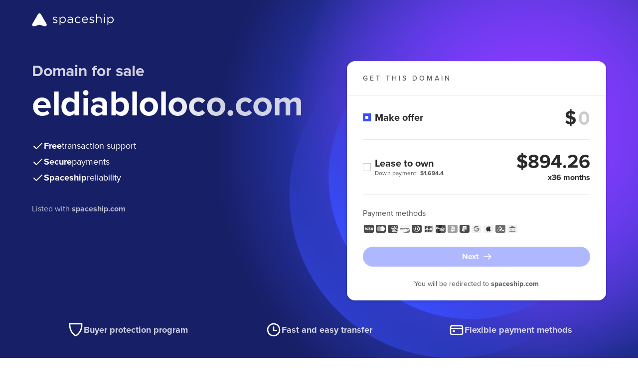

--- FILE ---
content_type: text/css
request_url: https://forsale.spaceship-cdn.com/static/version/0.29.2/main.css
body_size: 331233
content:
.sds-mode--dark,[data-sds-mode=dark]{color-scheme:only dark}.sds-mode--light,[data-sds-mode=light]{color-scheme:only light}html{scrollbar-color:var(--sds-color-background-neutral-bold-variant) #0000}body{margin:0;min-width:375px}.gb-scope-sds{-webkit-tap-highlight-color:rgba(0,0,0,0)}@supports(-webkit-overflow-scrolling:touch){@media(hover:none)and (pointer:coarse){.gb-scope-sds>*{cursor:pointer}}}.gb-scope-sds,.gb-scope-sds *,.gb-scope-sds :after,.gb-scope-sds :before{box-sizing:border-box}.gb-scope-sds img{border-style:none;height:auto;max-width:100%}.gb-scope-sds code,.gb-scope-sds kbd,.gb-scope-sds pre,.gb-scope-sds samp{font-family:monospace;font-size:1rem}.gb-scope-sds abbr[title]{border-bottom:none;text-decoration:underline;-webkit-text-decoration:underline dotted;text-decoration:underline dotted}.gb-scope-sds b,.gb-scope-sds strong{font-weight:700}.gb-scope-sds ol,.gb-scope-sds p,.gb-scope-sds ul{margin:0 0 1.5em}.gb-scope-sds mark{background-color:#ff0;color:#000}.gb-scope-sds small{font-size:80%}.gb-scope-sds sub,.gb-scope-sds sup{font-size:75%;line-height:0;position:relative;vertical-align:initial}.gb-scope-sds sub{bottom:-.25em}.gb-scope-sds sup{top:-.5em}.gb-scope-sds svg:not(:root){overflow:hidden}@supports selector(:focus-visible){.gb-scope-sds button:focus{outline:none!important}}.gb-scope-sds button,.gb-scope-sds input,.gb-scope-sds optgroup,.gb-scope-sds select,.gb-scope-sds textarea{font-family:GB Proxima Nova,-apple-system,BlinkMacSystemFont,Segoe UI,Roboto,Helvetica,Arial,sans-serif,Apple Color Emoji,Segoe UI Emoji,Segoe UI Symbol;font-size:1rem;line-height:1.5;margin:0}.gb-scope-sds button,.gb-scope-sds input{overflow:visible;text-transform:none}.gb-scope-sds [type=button],.gb-scope-sds [type=reset],.gb-scope-sds [type=submit],.gb-scope-sds button{-webkit-appearance:button}.gb-scope-sds [type=button]::-moz-focus-inner,.gb-scope-sds [type=reset]::-moz-focus-inner,.gb-scope-sds [type=submit]::-moz-focus-inner,.gb-scope-sds button::-moz-focus-inner{border-style:none;padding:0}.gb-scope-sds [type=button]:-moz-focusring,.gb-scope-sds [type=reset]:-moz-focusring,.gb-scope-sds [type=submit]:-moz-focusring,.gb-scope-sds button:-moz-focusring{outline:1px dotted ButtonText}.gb-scope-sds textarea{overflow:auto}.gb-scope-sds [type=checkbox],.gb-scope-sds [type=radio]{box-sizing:border-box;padding:0}.gb-scope-sds [type=number]::-webkit-inner-spin-button,.gb-scope-sds [type=number]::-webkit-outer-spin-button{height:auto}.gb-scope-sds [type=search]{-webkit-appearance:textfield;outline-offset:-2px}.gb-scope-sds [type=search]::-webkit-search-cancel-button,.gb-scope-sds [type=search]::-webkit-search-decoration{-webkit-appearance:none}.gb-scope-sds ::-webkit-file-upload-button{-webkit-appearance:button;font:inherit}.gb-scope-sds [hidden],.gb-scope-sds template{display:none}@font-face{font-display:fallback;font-family:GB Proxima Nova;font-style:normal;font-weight:400;src:url(/static/assets/fonts/d859cbb66446191425f0.woff2) format("woff2"),url(/static/assets/fonts/03b19974e20b8e048ee1.woff) format("woff")}@font-face{font-display:fallback;font-family:GB Proxima Nova;font-style:italic;font-weight:400;src:url(/static/assets/fonts/5602bd672fee6baf2ff5.woff2) format("woff2"),url(/static/assets/fonts/093a4a2ee09c416b9911.woff) format("woff")}@font-face{font-display:fallback;font-family:GB Proxima Nova;font-style:normal;font-weight:500;src:url(/static/assets/fonts/da8cb24f5ee5a1b23cae.woff2) format("woff2"),url(/static/assets/fonts/080b49f3e3b1e3a7b73e.woff) format("woff")}@font-face{font-display:fallback;font-family:GB Proxima Nova;font-style:italic;font-weight:500;src:url(/static/assets/fonts/604c319a72a025e05b45.woff2) format("woff2"),url(/static/assets/fonts/9487908da4437ac3ab61.woff) format("woff")}@font-face{font-display:fallback;font-family:GB Proxima Nova;font-style:normal;font-weight:700;src:url(/static/assets/fonts/355eece7fa95947e67a5.woff2) format("woff2"),url(/static/assets/fonts/73d9f4c9f9fc0caa7cb5.woff) format("woff")}@font-face{font-display:fallback;font-family:GB Proxima Nova;font-style:italic;font-weight:700;src:url(/static/assets/fonts/6ac1346381a2191cec73.woff2) format("woff2"),url(/static/assets/fonts/88c71e83e45edad444a4.woff) format("woff")}html[data-sds-mode=dark]{background:var(--sds-color-surface-base)}.gb-scope-sds .gb-mt-0,.gb-scope-sds .gb-my-0{margin-top:0!important}.gb-scope-sds .gb-mr-0,.gb-scope-sds .gb-mx-0{margin-right:0!important}.gb-scope-sds .gb-mb-0,.gb-scope-sds .gb-my-0{margin-bottom:0!important}.gb-scope-sds .gb-ml-0,.gb-scope-sds .gb-mx-0{margin-left:0!important}.gb-scope-sds .gb-mt-small,.gb-scope-sds .gb-my-small{margin-top:4px!important}.gb-scope-sds .gb-mr-small,.gb-scope-sds .gb-mx-small{margin-right:4px!important}.gb-scope-sds .gb-mb-small,.gb-scope-sds .gb-my-small{margin-bottom:4px!important}.gb-scope-sds .gb-ml-small,.gb-scope-sds .gb-mx-small{margin-left:4px!important}.gb-scope-sds .gb-mt-1,.gb-scope-sds .gb-my-1{margin-top:8px!important}.gb-scope-sds .gb-mr-1,.gb-scope-sds .gb-mx-1{margin-right:8px!important}.gb-scope-sds .gb-mb-1,.gb-scope-sds .gb-my-1{margin-bottom:8px!important}.gb-scope-sds .gb-ml-1,.gb-scope-sds .gb-mx-1{margin-left:8px!important}.gb-scope-sds .gb-mt-2,.gb-scope-sds .gb-my-2{margin-top:16px!important}.gb-scope-sds .gb-mr-2,.gb-scope-sds .gb-mx-2{margin-right:16px!important}.gb-scope-sds .gb-mb-2,.gb-scope-sds .gb-my-2{margin-bottom:16px!important}.gb-scope-sds .gb-ml-2,.gb-scope-sds .gb-mx-2{margin-left:16px!important}.gb-scope-sds .gb-mt-3,.gb-scope-sds .gb-my-3{margin-top:24px!important}.gb-scope-sds .gb-mr-3,.gb-scope-sds .gb-mx-3{margin-right:24px!important}.gb-scope-sds .gb-mb-3,.gb-scope-sds .gb-my-3{margin-bottom:24px!important}.gb-scope-sds .gb-ml-3,.gb-scope-sds .gb-mx-3{margin-left:24px!important}.gb-scope-sds .gb-mt-4,.gb-scope-sds .gb-my-4{margin-top:32px!important}.gb-scope-sds .gb-mr-4,.gb-scope-sds .gb-mx-4{margin-right:32px!important}.gb-scope-sds .gb-mb-4,.gb-scope-sds .gb-my-4{margin-bottom:32px!important}.gb-scope-sds .gb-ml-4,.gb-scope-sds .gb-mx-4{margin-left:32px!important}.gb-scope-sds .gb-mt-5,.gb-scope-sds .gb-my-5{margin-top:40px!important}.gb-scope-sds .gb-mr-5,.gb-scope-sds .gb-mx-5{margin-right:40px!important}.gb-scope-sds .gb-mb-5,.gb-scope-sds .gb-my-5{margin-bottom:40px!important}.gb-scope-sds .gb-ml-5,.gb-scope-sds .gb-mx-5{margin-left:40px!important}.gb-scope-sds .gb-mt-6,.gb-scope-sds .gb-my-6{margin-top:48px!important}.gb-scope-sds .gb-mr-6,.gb-scope-sds .gb-mx-6{margin-right:48px!important}.gb-scope-sds .gb-mb-6,.gb-scope-sds .gb-my-6{margin-bottom:48px!important}.gb-scope-sds .gb-ml-6,.gb-scope-sds .gb-mx-6{margin-left:48px!important}.gb-scope-sds .gb-mt-7,.gb-scope-sds .gb-my-7{margin-top:56px!important}.gb-scope-sds .gb-mr-7,.gb-scope-sds .gb-mx-7{margin-right:56px!important}.gb-scope-sds .gb-mb-7,.gb-scope-sds .gb-my-7{margin-bottom:56px!important}.gb-scope-sds .gb-ml-7,.gb-scope-sds .gb-mx-7{margin-left:56px!important}.gb-scope-sds .gb-mt-8,.gb-scope-sds .gb-my-8{margin-top:64px!important}.gb-scope-sds .gb-mr-8,.gb-scope-sds .gb-mx-8{margin-right:64px!important}.gb-scope-sds .gb-mb-8,.gb-scope-sds .gb-my-8{margin-bottom:64px!important}.gb-scope-sds .gb-ml-8,.gb-scope-sds .gb-mx-8{margin-left:64px!important}.gb-scope-sds .gb-mt-10,.gb-scope-sds .gb-my-10{margin-top:80px!important}.gb-scope-sds .gb-mr-10,.gb-scope-sds .gb-mx-10{margin-right:80px!important}.gb-scope-sds .gb-mb-10,.gb-scope-sds .gb-my-10{margin-bottom:80px!important}.gb-scope-sds .gb-ml-10,.gb-scope-sds .gb-mx-10{margin-left:80px!important}.gb-scope-sds .gb-mt-12,.gb-scope-sds .gb-my-12{margin-top:96px!important}.gb-scope-sds .gb-mr-12,.gb-scope-sds .gb-mx-12{margin-right:96px!important}.gb-scope-sds .gb-mb-12,.gb-scope-sds .gb-my-12{margin-bottom:96px!important}.gb-scope-sds .gb-ml-12,.gb-scope-sds .gb-mx-12{margin-left:96px!important}.gb-scope-sds .gb-mt-15,.gb-scope-sds .gb-my-15{margin-top:120px!important}.gb-scope-sds .gb-mr-15,.gb-scope-sds .gb-mx-15{margin-right:120px!important}.gb-scope-sds .gb-mb-15,.gb-scope-sds .gb-my-15{margin-bottom:120px!important}.gb-scope-sds .gb-ml-15,.gb-scope-sds .gb-mx-15{margin-left:120px!important}.gb-scope-sds .gb-mt-32,.gb-scope-sds .gb-my-32{margin-top:256px!important}.gb-scope-sds .gb-mr-32,.gb-scope-sds .gb-mx-32{margin-right:256px!important}.gb-scope-sds .gb-mb-32,.gb-scope-sds .gb-my-32{margin-bottom:256px!important}.gb-scope-sds .gb-ml-32,.gb-scope-sds .gb-mx-32{margin-left:256px!important}.gb-scope-sds .gb-mt-40,.gb-scope-sds .gb-my-40{margin-top:320px!important}.gb-scope-sds .gb-mr-40,.gb-scope-sds .gb-mx-40{margin-right:320px!important}.gb-scope-sds .gb-mb-40,.gb-scope-sds .gb-my-40{margin-bottom:320px!important}.gb-scope-sds .gb-ml-40,.gb-scope-sds .gb-mx-40{margin-left:320px!important}.gb-scope-sds .gb-pt-0,.gb-scope-sds .gb-py-0{padding-top:0!important}.gb-scope-sds .gb-pr-0,.gb-scope-sds .gb-px-0{padding-right:0!important}.gb-scope-sds .gb-pb-0,.gb-scope-sds .gb-py-0{padding-bottom:0!important}.gb-scope-sds .gb-pl-0,.gb-scope-sds .gb-px-0{padding-left:0!important}.gb-scope-sds .gb-pt-small,.gb-scope-sds .gb-py-small{padding-top:4px!important}.gb-scope-sds .gb-pr-small,.gb-scope-sds .gb-px-small{padding-right:4px!important}.gb-scope-sds .gb-pb-small,.gb-scope-sds .gb-py-small{padding-bottom:4px!important}.gb-scope-sds .gb-pl-small,.gb-scope-sds .gb-px-small{padding-left:4px!important}.gb-scope-sds .gb-pt-1,.gb-scope-sds .gb-py-1{padding-top:8px!important}.gb-scope-sds .gb-pr-1,.gb-scope-sds .gb-px-1{padding-right:8px!important}.gb-scope-sds .gb-pb-1,.gb-scope-sds .gb-py-1{padding-bottom:8px!important}.gb-scope-sds .gb-pl-1,.gb-scope-sds .gb-px-1{padding-left:8px!important}.gb-scope-sds .gb-pt-2,.gb-scope-sds .gb-py-2{padding-top:16px!important}.gb-scope-sds .gb-pr-2,.gb-scope-sds .gb-px-2{padding-right:16px!important}.gb-scope-sds .gb-pb-2,.gb-scope-sds .gb-py-2{padding-bottom:16px!important}.gb-scope-sds .gb-pl-2,.gb-scope-sds .gb-px-2{padding-left:16px!important}.gb-scope-sds .gb-pt-3,.gb-scope-sds .gb-py-3{padding-top:24px!important}.gb-scope-sds .gb-pr-3,.gb-scope-sds .gb-px-3{padding-right:24px!important}.gb-scope-sds .gb-pb-3,.gb-scope-sds .gb-py-3{padding-bottom:24px!important}.gb-scope-sds .gb-pl-3,.gb-scope-sds .gb-px-3{padding-left:24px!important}.gb-scope-sds .gb-pt-4,.gb-scope-sds .gb-py-4{padding-top:32px!important}.gb-scope-sds .gb-pr-4,.gb-scope-sds .gb-px-4{padding-right:32px!important}.gb-scope-sds .gb-pb-4,.gb-scope-sds .gb-py-4{padding-bottom:32px!important}.gb-scope-sds .gb-pl-4,.gb-scope-sds .gb-px-4{padding-left:32px!important}.gb-scope-sds .gb-pt-5,.gb-scope-sds .gb-py-5{padding-top:40px!important}.gb-scope-sds .gb-pr-5,.gb-scope-sds .gb-px-5{padding-right:40px!important}.gb-scope-sds .gb-pb-5,.gb-scope-sds .gb-py-5{padding-bottom:40px!important}.gb-scope-sds .gb-pl-5,.gb-scope-sds .gb-px-5{padding-left:40px!important}.gb-scope-sds .gb-pt-6,.gb-scope-sds .gb-py-6{padding-top:48px!important}.gb-scope-sds .gb-pr-6,.gb-scope-sds .gb-px-6{padding-right:48px!important}.gb-scope-sds .gb-pb-6,.gb-scope-sds .gb-py-6{padding-bottom:48px!important}.gb-scope-sds .gb-pl-6,.gb-scope-sds .gb-px-6{padding-left:48px!important}.gb-scope-sds .gb-pt-7,.gb-scope-sds .gb-py-7{padding-top:56px!important}.gb-scope-sds .gb-pr-7,.gb-scope-sds .gb-px-7{padding-right:56px!important}.gb-scope-sds .gb-pb-7,.gb-scope-sds .gb-py-7{padding-bottom:56px!important}.gb-scope-sds .gb-pl-7,.gb-scope-sds .gb-px-7{padding-left:56px!important}.gb-scope-sds .gb-pt-8,.gb-scope-sds .gb-py-8{padding-top:64px!important}.gb-scope-sds .gb-pr-8,.gb-scope-sds .gb-px-8{padding-right:64px!important}.gb-scope-sds .gb-pb-8,.gb-scope-sds .gb-py-8{padding-bottom:64px!important}.gb-scope-sds .gb-pl-8,.gb-scope-sds .gb-px-8{padding-left:64px!important}.gb-scope-sds .gb-pt-10,.gb-scope-sds .gb-py-10{padding-top:80px!important}.gb-scope-sds .gb-pr-10,.gb-scope-sds .gb-px-10{padding-right:80px!important}.gb-scope-sds .gb-pb-10,.gb-scope-sds .gb-py-10{padding-bottom:80px!important}.gb-scope-sds .gb-pl-10,.gb-scope-sds .gb-px-10{padding-left:80px!important}.gb-scope-sds .gb-pt-12,.gb-scope-sds .gb-py-12{padding-top:96px!important}.gb-scope-sds .gb-pr-12,.gb-scope-sds .gb-px-12{padding-right:96px!important}.gb-scope-sds .gb-pb-12,.gb-scope-sds .gb-py-12{padding-bottom:96px!important}.gb-scope-sds .gb-pl-12,.gb-scope-sds .gb-px-12{padding-left:96px!important}.gb-scope-sds .gb-pt-15,.gb-scope-sds .gb-py-15{padding-top:120px!important}.gb-scope-sds .gb-pr-15,.gb-scope-sds .gb-px-15{padding-right:120px!important}.gb-scope-sds .gb-pb-15,.gb-scope-sds .gb-py-15{padding-bottom:120px!important}.gb-scope-sds .gb-pl-15,.gb-scope-sds .gb-px-15{padding-left:120px!important}.gb-scope-sds .gb-pt-32,.gb-scope-sds .gb-py-32{padding-top:256px!important}.gb-scope-sds .gb-pr-32,.gb-scope-sds .gb-px-32{padding-right:256px!important}.gb-scope-sds .gb-pb-32,.gb-scope-sds .gb-py-32{padding-bottom:256px!important}.gb-scope-sds .gb-pl-32,.gb-scope-sds .gb-px-32{padding-left:256px!important}.gb-scope-sds .gb-pt-40,.gb-scope-sds .gb-py-40{padding-top:320px!important}.gb-scope-sds .gb-pr-40,.gb-scope-sds .gb-px-40{padding-right:320px!important}.gb-scope-sds .gb-pb-40,.gb-scope-sds .gb-py-40{padding-bottom:320px!important}.gb-scope-sds .gb-pl-40,.gb-scope-sds .gb-px-40{padding-left:320px!important}@media(min-width:480px){.gb-scope-sds .gb-mt-sm-0,.gb-scope-sds .gb-my-sm-0{margin-top:0!important}.gb-scope-sds .gb-mr-sm-0,.gb-scope-sds .gb-mx-sm-0{margin-right:0!important}.gb-scope-sds .gb-mb-sm-0,.gb-scope-sds .gb-my-sm-0{margin-bottom:0!important}.gb-scope-sds .gb-ml-sm-0,.gb-scope-sds .gb-mx-sm-0{margin-left:0!important}.gb-scope-sds .gb-mt-sm-small,.gb-scope-sds .gb-my-sm-small{margin-top:4px!important}.gb-scope-sds .gb-mr-sm-small,.gb-scope-sds .gb-mx-sm-small{margin-right:4px!important}.gb-scope-sds .gb-mb-sm-small,.gb-scope-sds .gb-my-sm-small{margin-bottom:4px!important}.gb-scope-sds .gb-ml-sm-small,.gb-scope-sds .gb-mx-sm-small{margin-left:4px!important}.gb-scope-sds .gb-mt-sm-1,.gb-scope-sds .gb-my-sm-1{margin-top:8px!important}.gb-scope-sds .gb-mr-sm-1,.gb-scope-sds .gb-mx-sm-1{margin-right:8px!important}.gb-scope-sds .gb-mb-sm-1,.gb-scope-sds .gb-my-sm-1{margin-bottom:8px!important}.gb-scope-sds .gb-ml-sm-1,.gb-scope-sds .gb-mx-sm-1{margin-left:8px!important}.gb-scope-sds .gb-mt-sm-2,.gb-scope-sds .gb-my-sm-2{margin-top:16px!important}.gb-scope-sds .gb-mr-sm-2,.gb-scope-sds .gb-mx-sm-2{margin-right:16px!important}.gb-scope-sds .gb-mb-sm-2,.gb-scope-sds .gb-my-sm-2{margin-bottom:16px!important}.gb-scope-sds .gb-ml-sm-2,.gb-scope-sds .gb-mx-sm-2{margin-left:16px!important}.gb-scope-sds .gb-mt-sm-3,.gb-scope-sds .gb-my-sm-3{margin-top:24px!important}.gb-scope-sds .gb-mr-sm-3,.gb-scope-sds .gb-mx-sm-3{margin-right:24px!important}.gb-scope-sds .gb-mb-sm-3,.gb-scope-sds .gb-my-sm-3{margin-bottom:24px!important}.gb-scope-sds .gb-ml-sm-3,.gb-scope-sds .gb-mx-sm-3{margin-left:24px!important}.gb-scope-sds .gb-mt-sm-4,.gb-scope-sds .gb-my-sm-4{margin-top:32px!important}.gb-scope-sds .gb-mr-sm-4,.gb-scope-sds .gb-mx-sm-4{margin-right:32px!important}.gb-scope-sds .gb-mb-sm-4,.gb-scope-sds .gb-my-sm-4{margin-bottom:32px!important}.gb-scope-sds .gb-ml-sm-4,.gb-scope-sds .gb-mx-sm-4{margin-left:32px!important}.gb-scope-sds .gb-mt-sm-5,.gb-scope-sds .gb-my-sm-5{margin-top:40px!important}.gb-scope-sds .gb-mr-sm-5,.gb-scope-sds .gb-mx-sm-5{margin-right:40px!important}.gb-scope-sds .gb-mb-sm-5,.gb-scope-sds .gb-my-sm-5{margin-bottom:40px!important}.gb-scope-sds .gb-ml-sm-5,.gb-scope-sds .gb-mx-sm-5{margin-left:40px!important}.gb-scope-sds .gb-mt-sm-6,.gb-scope-sds .gb-my-sm-6{margin-top:48px!important}.gb-scope-sds .gb-mr-sm-6,.gb-scope-sds .gb-mx-sm-6{margin-right:48px!important}.gb-scope-sds .gb-mb-sm-6,.gb-scope-sds .gb-my-sm-6{margin-bottom:48px!important}.gb-scope-sds .gb-ml-sm-6,.gb-scope-sds .gb-mx-sm-6{margin-left:48px!important}.gb-scope-sds .gb-mt-sm-7,.gb-scope-sds .gb-my-sm-7{margin-top:56px!important}.gb-scope-sds .gb-mr-sm-7,.gb-scope-sds .gb-mx-sm-7{margin-right:56px!important}.gb-scope-sds .gb-mb-sm-7,.gb-scope-sds .gb-my-sm-7{margin-bottom:56px!important}.gb-scope-sds .gb-ml-sm-7,.gb-scope-sds .gb-mx-sm-7{margin-left:56px!important}.gb-scope-sds .gb-mt-sm-8,.gb-scope-sds .gb-my-sm-8{margin-top:64px!important}.gb-scope-sds .gb-mr-sm-8,.gb-scope-sds .gb-mx-sm-8{margin-right:64px!important}.gb-scope-sds .gb-mb-sm-8,.gb-scope-sds .gb-my-sm-8{margin-bottom:64px!important}.gb-scope-sds .gb-ml-sm-8,.gb-scope-sds .gb-mx-sm-8{margin-left:64px!important}.gb-scope-sds .gb-mt-sm-10,.gb-scope-sds .gb-my-sm-10{margin-top:80px!important}.gb-scope-sds .gb-mr-sm-10,.gb-scope-sds .gb-mx-sm-10{margin-right:80px!important}.gb-scope-sds .gb-mb-sm-10,.gb-scope-sds .gb-my-sm-10{margin-bottom:80px!important}.gb-scope-sds .gb-ml-sm-10,.gb-scope-sds .gb-mx-sm-10{margin-left:80px!important}.gb-scope-sds .gb-mt-sm-12,.gb-scope-sds .gb-my-sm-12{margin-top:96px!important}.gb-scope-sds .gb-mr-sm-12,.gb-scope-sds .gb-mx-sm-12{margin-right:96px!important}.gb-scope-sds .gb-mb-sm-12,.gb-scope-sds .gb-my-sm-12{margin-bottom:96px!important}.gb-scope-sds .gb-ml-sm-12,.gb-scope-sds .gb-mx-sm-12{margin-left:96px!important}.gb-scope-sds .gb-mt-sm-15,.gb-scope-sds .gb-my-sm-15{margin-top:120px!important}.gb-scope-sds .gb-mr-sm-15,.gb-scope-sds .gb-mx-sm-15{margin-right:120px!important}.gb-scope-sds .gb-mb-sm-15,.gb-scope-sds .gb-my-sm-15{margin-bottom:120px!important}.gb-scope-sds .gb-ml-sm-15,.gb-scope-sds .gb-mx-sm-15{margin-left:120px!important}.gb-scope-sds .gb-mt-sm-32,.gb-scope-sds .gb-my-sm-32{margin-top:256px!important}.gb-scope-sds .gb-mr-sm-32,.gb-scope-sds .gb-mx-sm-32{margin-right:256px!important}.gb-scope-sds .gb-mb-sm-32,.gb-scope-sds .gb-my-sm-32{margin-bottom:256px!important}.gb-scope-sds .gb-ml-sm-32,.gb-scope-sds .gb-mx-sm-32{margin-left:256px!important}.gb-scope-sds .gb-mt-sm-40,.gb-scope-sds .gb-my-sm-40{margin-top:320px!important}.gb-scope-sds .gb-mr-sm-40,.gb-scope-sds .gb-mx-sm-40{margin-right:320px!important}.gb-scope-sds .gb-mb-sm-40,.gb-scope-sds .gb-my-sm-40{margin-bottom:320px!important}.gb-scope-sds .gb-ml-sm-40,.gb-scope-sds .gb-mx-sm-40{margin-left:320px!important}.gb-scope-sds .gb-pt-sm-0,.gb-scope-sds .gb-py-sm-0{padding-top:0!important}.gb-scope-sds .gb-pr-sm-0,.gb-scope-sds .gb-px-sm-0{padding-right:0!important}.gb-scope-sds .gb-pb-sm-0,.gb-scope-sds .gb-py-sm-0{padding-bottom:0!important}.gb-scope-sds .gb-pl-sm-0,.gb-scope-sds .gb-px-sm-0{padding-left:0!important}.gb-scope-sds .gb-pt-sm-small,.gb-scope-sds .gb-py-sm-small{padding-top:4px!important}.gb-scope-sds .gb-pr-sm-small,.gb-scope-sds .gb-px-sm-small{padding-right:4px!important}.gb-scope-sds .gb-pb-sm-small,.gb-scope-sds .gb-py-sm-small{padding-bottom:4px!important}.gb-scope-sds .gb-pl-sm-small,.gb-scope-sds .gb-px-sm-small{padding-left:4px!important}.gb-scope-sds .gb-pt-sm-1,.gb-scope-sds .gb-py-sm-1{padding-top:8px!important}.gb-scope-sds .gb-pr-sm-1,.gb-scope-sds .gb-px-sm-1{padding-right:8px!important}.gb-scope-sds .gb-pb-sm-1,.gb-scope-sds .gb-py-sm-1{padding-bottom:8px!important}.gb-scope-sds .gb-pl-sm-1,.gb-scope-sds .gb-px-sm-1{padding-left:8px!important}.gb-scope-sds .gb-pt-sm-2,.gb-scope-sds .gb-py-sm-2{padding-top:16px!important}.gb-scope-sds .gb-pr-sm-2,.gb-scope-sds .gb-px-sm-2{padding-right:16px!important}.gb-scope-sds .gb-pb-sm-2,.gb-scope-sds .gb-py-sm-2{padding-bottom:16px!important}.gb-scope-sds .gb-pl-sm-2,.gb-scope-sds .gb-px-sm-2{padding-left:16px!important}.gb-scope-sds .gb-pt-sm-3,.gb-scope-sds .gb-py-sm-3{padding-top:24px!important}.gb-scope-sds .gb-pr-sm-3,.gb-scope-sds .gb-px-sm-3{padding-right:24px!important}.gb-scope-sds .gb-pb-sm-3,.gb-scope-sds .gb-py-sm-3{padding-bottom:24px!important}.gb-scope-sds .gb-pl-sm-3,.gb-scope-sds .gb-px-sm-3{padding-left:24px!important}.gb-scope-sds .gb-pt-sm-4,.gb-scope-sds .gb-py-sm-4{padding-top:32px!important}.gb-scope-sds .gb-pr-sm-4,.gb-scope-sds .gb-px-sm-4{padding-right:32px!important}.gb-scope-sds .gb-pb-sm-4,.gb-scope-sds .gb-py-sm-4{padding-bottom:32px!important}.gb-scope-sds .gb-pl-sm-4,.gb-scope-sds .gb-px-sm-4{padding-left:32px!important}.gb-scope-sds .gb-pt-sm-5,.gb-scope-sds .gb-py-sm-5{padding-top:40px!important}.gb-scope-sds .gb-pr-sm-5,.gb-scope-sds .gb-px-sm-5{padding-right:40px!important}.gb-scope-sds .gb-pb-sm-5,.gb-scope-sds .gb-py-sm-5{padding-bottom:40px!important}.gb-scope-sds .gb-pl-sm-5,.gb-scope-sds .gb-px-sm-5{padding-left:40px!important}.gb-scope-sds .gb-pt-sm-6,.gb-scope-sds .gb-py-sm-6{padding-top:48px!important}.gb-scope-sds .gb-pr-sm-6,.gb-scope-sds .gb-px-sm-6{padding-right:48px!important}.gb-scope-sds .gb-pb-sm-6,.gb-scope-sds .gb-py-sm-6{padding-bottom:48px!important}.gb-scope-sds .gb-pl-sm-6,.gb-scope-sds .gb-px-sm-6{padding-left:48px!important}.gb-scope-sds .gb-pt-sm-7,.gb-scope-sds .gb-py-sm-7{padding-top:56px!important}.gb-scope-sds .gb-pr-sm-7,.gb-scope-sds .gb-px-sm-7{padding-right:56px!important}.gb-scope-sds .gb-pb-sm-7,.gb-scope-sds .gb-py-sm-7{padding-bottom:56px!important}.gb-scope-sds .gb-pl-sm-7,.gb-scope-sds .gb-px-sm-7{padding-left:56px!important}.gb-scope-sds .gb-pt-sm-8,.gb-scope-sds .gb-py-sm-8{padding-top:64px!important}.gb-scope-sds .gb-pr-sm-8,.gb-scope-sds .gb-px-sm-8{padding-right:64px!important}.gb-scope-sds .gb-pb-sm-8,.gb-scope-sds .gb-py-sm-8{padding-bottom:64px!important}.gb-scope-sds .gb-pl-sm-8,.gb-scope-sds .gb-px-sm-8{padding-left:64px!important}.gb-scope-sds .gb-pt-sm-10,.gb-scope-sds .gb-py-sm-10{padding-top:80px!important}.gb-scope-sds .gb-pr-sm-10,.gb-scope-sds .gb-px-sm-10{padding-right:80px!important}.gb-scope-sds .gb-pb-sm-10,.gb-scope-sds .gb-py-sm-10{padding-bottom:80px!important}.gb-scope-sds .gb-pl-sm-10,.gb-scope-sds .gb-px-sm-10{padding-left:80px!important}.gb-scope-sds .gb-pt-sm-12,.gb-scope-sds .gb-py-sm-12{padding-top:96px!important}.gb-scope-sds .gb-pr-sm-12,.gb-scope-sds .gb-px-sm-12{padding-right:96px!important}.gb-scope-sds .gb-pb-sm-12,.gb-scope-sds .gb-py-sm-12{padding-bottom:96px!important}.gb-scope-sds .gb-pl-sm-12,.gb-scope-sds .gb-px-sm-12{padding-left:96px!important}.gb-scope-sds .gb-pt-sm-15,.gb-scope-sds .gb-py-sm-15{padding-top:120px!important}.gb-scope-sds .gb-pr-sm-15,.gb-scope-sds .gb-px-sm-15{padding-right:120px!important}.gb-scope-sds .gb-pb-sm-15,.gb-scope-sds .gb-py-sm-15{padding-bottom:120px!important}.gb-scope-sds .gb-pl-sm-15,.gb-scope-sds .gb-px-sm-15{padding-left:120px!important}.gb-scope-sds .gb-pt-sm-32,.gb-scope-sds .gb-py-sm-32{padding-top:256px!important}.gb-scope-sds .gb-pr-sm-32,.gb-scope-sds .gb-px-sm-32{padding-right:256px!important}.gb-scope-sds .gb-pb-sm-32,.gb-scope-sds .gb-py-sm-32{padding-bottom:256px!important}.gb-scope-sds .gb-pl-sm-32,.gb-scope-sds .gb-px-sm-32{padding-left:256px!important}.gb-scope-sds .gb-pt-sm-40,.gb-scope-sds .gb-py-sm-40{padding-top:320px!important}.gb-scope-sds .gb-pr-sm-40,.gb-scope-sds .gb-px-sm-40{padding-right:320px!important}.gb-scope-sds .gb-pb-sm-40,.gb-scope-sds .gb-py-sm-40{padding-bottom:320px!important}.gb-scope-sds .gb-pl-sm-40,.gb-scope-sds .gb-px-sm-40{padding-left:320px!important}}@media(min-width:768px){.gb-scope-sds .gb-mt-md-0,.gb-scope-sds .gb-my-md-0{margin-top:0!important}.gb-scope-sds .gb-mr-md-0,.gb-scope-sds .gb-mx-md-0{margin-right:0!important}.gb-scope-sds .gb-mb-md-0,.gb-scope-sds .gb-my-md-0{margin-bottom:0!important}.gb-scope-sds .gb-ml-md-0,.gb-scope-sds .gb-mx-md-0{margin-left:0!important}.gb-scope-sds .gb-mt-md-small,.gb-scope-sds .gb-my-md-small{margin-top:4px!important}.gb-scope-sds .gb-mr-md-small,.gb-scope-sds .gb-mx-md-small{margin-right:4px!important}.gb-scope-sds .gb-mb-md-small,.gb-scope-sds .gb-my-md-small{margin-bottom:4px!important}.gb-scope-sds .gb-ml-md-small,.gb-scope-sds .gb-mx-md-small{margin-left:4px!important}.gb-scope-sds .gb-mt-md-1,.gb-scope-sds .gb-my-md-1{margin-top:8px!important}.gb-scope-sds .gb-mr-md-1,.gb-scope-sds .gb-mx-md-1{margin-right:8px!important}.gb-scope-sds .gb-mb-md-1,.gb-scope-sds .gb-my-md-1{margin-bottom:8px!important}.gb-scope-sds .gb-ml-md-1,.gb-scope-sds .gb-mx-md-1{margin-left:8px!important}.gb-scope-sds .gb-mt-md-2,.gb-scope-sds .gb-my-md-2{margin-top:16px!important}.gb-scope-sds .gb-mr-md-2,.gb-scope-sds .gb-mx-md-2{margin-right:16px!important}.gb-scope-sds .gb-mb-md-2,.gb-scope-sds .gb-my-md-2{margin-bottom:16px!important}.gb-scope-sds .gb-ml-md-2,.gb-scope-sds .gb-mx-md-2{margin-left:16px!important}.gb-scope-sds .gb-mt-md-3,.gb-scope-sds .gb-my-md-3{margin-top:24px!important}.gb-scope-sds .gb-mr-md-3,.gb-scope-sds .gb-mx-md-3{margin-right:24px!important}.gb-scope-sds .gb-mb-md-3,.gb-scope-sds .gb-my-md-3{margin-bottom:24px!important}.gb-scope-sds .gb-ml-md-3,.gb-scope-sds .gb-mx-md-3{margin-left:24px!important}.gb-scope-sds .gb-mt-md-4,.gb-scope-sds .gb-my-md-4{margin-top:32px!important}.gb-scope-sds .gb-mr-md-4,.gb-scope-sds .gb-mx-md-4{margin-right:32px!important}.gb-scope-sds .gb-mb-md-4,.gb-scope-sds .gb-my-md-4{margin-bottom:32px!important}.gb-scope-sds .gb-ml-md-4,.gb-scope-sds .gb-mx-md-4{margin-left:32px!important}.gb-scope-sds .gb-mt-md-5,.gb-scope-sds .gb-my-md-5{margin-top:40px!important}.gb-scope-sds .gb-mr-md-5,.gb-scope-sds .gb-mx-md-5{margin-right:40px!important}.gb-scope-sds .gb-mb-md-5,.gb-scope-sds .gb-my-md-5{margin-bottom:40px!important}.gb-scope-sds .gb-ml-md-5,.gb-scope-sds .gb-mx-md-5{margin-left:40px!important}.gb-scope-sds .gb-mt-md-6,.gb-scope-sds .gb-my-md-6{margin-top:48px!important}.gb-scope-sds .gb-mr-md-6,.gb-scope-sds .gb-mx-md-6{margin-right:48px!important}.gb-scope-sds .gb-mb-md-6,.gb-scope-sds .gb-my-md-6{margin-bottom:48px!important}.gb-scope-sds .gb-ml-md-6,.gb-scope-sds .gb-mx-md-6{margin-left:48px!important}.gb-scope-sds .gb-mt-md-7,.gb-scope-sds .gb-my-md-7{margin-top:56px!important}.gb-scope-sds .gb-mr-md-7,.gb-scope-sds .gb-mx-md-7{margin-right:56px!important}.gb-scope-sds .gb-mb-md-7,.gb-scope-sds .gb-my-md-7{margin-bottom:56px!important}.gb-scope-sds .gb-ml-md-7,.gb-scope-sds .gb-mx-md-7{margin-left:56px!important}.gb-scope-sds .gb-mt-md-8,.gb-scope-sds .gb-my-md-8{margin-top:64px!important}.gb-scope-sds .gb-mr-md-8,.gb-scope-sds .gb-mx-md-8{margin-right:64px!important}.gb-scope-sds .gb-mb-md-8,.gb-scope-sds .gb-my-md-8{margin-bottom:64px!important}.gb-scope-sds .gb-ml-md-8,.gb-scope-sds .gb-mx-md-8{margin-left:64px!important}.gb-scope-sds .gb-mt-md-10,.gb-scope-sds .gb-my-md-10{margin-top:80px!important}.gb-scope-sds .gb-mr-md-10,.gb-scope-sds .gb-mx-md-10{margin-right:80px!important}.gb-scope-sds .gb-mb-md-10,.gb-scope-sds .gb-my-md-10{margin-bottom:80px!important}.gb-scope-sds .gb-ml-md-10,.gb-scope-sds .gb-mx-md-10{margin-left:80px!important}.gb-scope-sds .gb-mt-md-12,.gb-scope-sds .gb-my-md-12{margin-top:96px!important}.gb-scope-sds .gb-mr-md-12,.gb-scope-sds .gb-mx-md-12{margin-right:96px!important}.gb-scope-sds .gb-mb-md-12,.gb-scope-sds .gb-my-md-12{margin-bottom:96px!important}.gb-scope-sds .gb-ml-md-12,.gb-scope-sds .gb-mx-md-12{margin-left:96px!important}.gb-scope-sds .gb-mt-md-15,.gb-scope-sds .gb-my-md-15{margin-top:120px!important}.gb-scope-sds .gb-mr-md-15,.gb-scope-sds .gb-mx-md-15{margin-right:120px!important}.gb-scope-sds .gb-mb-md-15,.gb-scope-sds .gb-my-md-15{margin-bottom:120px!important}.gb-scope-sds .gb-ml-md-15,.gb-scope-sds .gb-mx-md-15{margin-left:120px!important}.gb-scope-sds .gb-mt-md-32,.gb-scope-sds .gb-my-md-32{margin-top:256px!important}.gb-scope-sds .gb-mr-md-32,.gb-scope-sds .gb-mx-md-32{margin-right:256px!important}.gb-scope-sds .gb-mb-md-32,.gb-scope-sds .gb-my-md-32{margin-bottom:256px!important}.gb-scope-sds .gb-ml-md-32,.gb-scope-sds .gb-mx-md-32{margin-left:256px!important}.gb-scope-sds .gb-mt-md-40,.gb-scope-sds .gb-my-md-40{margin-top:320px!important}.gb-scope-sds .gb-mr-md-40,.gb-scope-sds .gb-mx-md-40{margin-right:320px!important}.gb-scope-sds .gb-mb-md-40,.gb-scope-sds .gb-my-md-40{margin-bottom:320px!important}.gb-scope-sds .gb-ml-md-40,.gb-scope-sds .gb-mx-md-40{margin-left:320px!important}.gb-scope-sds .gb-pt-md-0,.gb-scope-sds .gb-py-md-0{padding-top:0!important}.gb-scope-sds .gb-pr-md-0,.gb-scope-sds .gb-px-md-0{padding-right:0!important}.gb-scope-sds .gb-pb-md-0,.gb-scope-sds .gb-py-md-0{padding-bottom:0!important}.gb-scope-sds .gb-pl-md-0,.gb-scope-sds .gb-px-md-0{padding-left:0!important}.gb-scope-sds .gb-pt-md-small,.gb-scope-sds .gb-py-md-small{padding-top:4px!important}.gb-scope-sds .gb-pr-md-small,.gb-scope-sds .gb-px-md-small{padding-right:4px!important}.gb-scope-sds .gb-pb-md-small,.gb-scope-sds .gb-py-md-small{padding-bottom:4px!important}.gb-scope-sds .gb-pl-md-small,.gb-scope-sds .gb-px-md-small{padding-left:4px!important}.gb-scope-sds .gb-pt-md-1,.gb-scope-sds .gb-py-md-1{padding-top:8px!important}.gb-scope-sds .gb-pr-md-1,.gb-scope-sds .gb-px-md-1{padding-right:8px!important}.gb-scope-sds .gb-pb-md-1,.gb-scope-sds .gb-py-md-1{padding-bottom:8px!important}.gb-scope-sds .gb-pl-md-1,.gb-scope-sds .gb-px-md-1{padding-left:8px!important}.gb-scope-sds .gb-pt-md-2,.gb-scope-sds .gb-py-md-2{padding-top:16px!important}.gb-scope-sds .gb-pr-md-2,.gb-scope-sds .gb-px-md-2{padding-right:16px!important}.gb-scope-sds .gb-pb-md-2,.gb-scope-sds .gb-py-md-2{padding-bottom:16px!important}.gb-scope-sds .gb-pl-md-2,.gb-scope-sds .gb-px-md-2{padding-left:16px!important}.gb-scope-sds .gb-pt-md-3,.gb-scope-sds .gb-py-md-3{padding-top:24px!important}.gb-scope-sds .gb-pr-md-3,.gb-scope-sds .gb-px-md-3{padding-right:24px!important}.gb-scope-sds .gb-pb-md-3,.gb-scope-sds .gb-py-md-3{padding-bottom:24px!important}.gb-scope-sds .gb-pl-md-3,.gb-scope-sds .gb-px-md-3{padding-left:24px!important}.gb-scope-sds .gb-pt-md-4,.gb-scope-sds .gb-py-md-4{padding-top:32px!important}.gb-scope-sds .gb-pr-md-4,.gb-scope-sds .gb-px-md-4{padding-right:32px!important}.gb-scope-sds .gb-pb-md-4,.gb-scope-sds .gb-py-md-4{padding-bottom:32px!important}.gb-scope-sds .gb-pl-md-4,.gb-scope-sds .gb-px-md-4{padding-left:32px!important}.gb-scope-sds .gb-pt-md-5,.gb-scope-sds .gb-py-md-5{padding-top:40px!important}.gb-scope-sds .gb-pr-md-5,.gb-scope-sds .gb-px-md-5{padding-right:40px!important}.gb-scope-sds .gb-pb-md-5,.gb-scope-sds .gb-py-md-5{padding-bottom:40px!important}.gb-scope-sds .gb-pl-md-5,.gb-scope-sds .gb-px-md-5{padding-left:40px!important}.gb-scope-sds .gb-pt-md-6,.gb-scope-sds .gb-py-md-6{padding-top:48px!important}.gb-scope-sds .gb-pr-md-6,.gb-scope-sds .gb-px-md-6{padding-right:48px!important}.gb-scope-sds .gb-pb-md-6,.gb-scope-sds .gb-py-md-6{padding-bottom:48px!important}.gb-scope-sds .gb-pl-md-6,.gb-scope-sds .gb-px-md-6{padding-left:48px!important}.gb-scope-sds .gb-pt-md-7,.gb-scope-sds .gb-py-md-7{padding-top:56px!important}.gb-scope-sds .gb-pr-md-7,.gb-scope-sds .gb-px-md-7{padding-right:56px!important}.gb-scope-sds .gb-pb-md-7,.gb-scope-sds .gb-py-md-7{padding-bottom:56px!important}.gb-scope-sds .gb-pl-md-7,.gb-scope-sds .gb-px-md-7{padding-left:56px!important}.gb-scope-sds .gb-pt-md-8,.gb-scope-sds .gb-py-md-8{padding-top:64px!important}.gb-scope-sds .gb-pr-md-8,.gb-scope-sds .gb-px-md-8{padding-right:64px!important}.gb-scope-sds .gb-pb-md-8,.gb-scope-sds .gb-py-md-8{padding-bottom:64px!important}.gb-scope-sds .gb-pl-md-8,.gb-scope-sds .gb-px-md-8{padding-left:64px!important}.gb-scope-sds .gb-pt-md-10,.gb-scope-sds .gb-py-md-10{padding-top:80px!important}.gb-scope-sds .gb-pr-md-10,.gb-scope-sds .gb-px-md-10{padding-right:80px!important}.gb-scope-sds .gb-pb-md-10,.gb-scope-sds .gb-py-md-10{padding-bottom:80px!important}.gb-scope-sds .gb-pl-md-10,.gb-scope-sds .gb-px-md-10{padding-left:80px!important}.gb-scope-sds .gb-pt-md-12,.gb-scope-sds .gb-py-md-12{padding-top:96px!important}.gb-scope-sds .gb-pr-md-12,.gb-scope-sds .gb-px-md-12{padding-right:96px!important}.gb-scope-sds .gb-pb-md-12,.gb-scope-sds .gb-py-md-12{padding-bottom:96px!important}.gb-scope-sds .gb-pl-md-12,.gb-scope-sds .gb-px-md-12{padding-left:96px!important}.gb-scope-sds .gb-pt-md-15,.gb-scope-sds .gb-py-md-15{padding-top:120px!important}.gb-scope-sds .gb-pr-md-15,.gb-scope-sds .gb-px-md-15{padding-right:120px!important}.gb-scope-sds .gb-pb-md-15,.gb-scope-sds .gb-py-md-15{padding-bottom:120px!important}.gb-scope-sds .gb-pl-md-15,.gb-scope-sds .gb-px-md-15{padding-left:120px!important}.gb-scope-sds .gb-pt-md-32,.gb-scope-sds .gb-py-md-32{padding-top:256px!important}.gb-scope-sds .gb-pr-md-32,.gb-scope-sds .gb-px-md-32{padding-right:256px!important}.gb-scope-sds .gb-pb-md-32,.gb-scope-sds .gb-py-md-32{padding-bottom:256px!important}.gb-scope-sds .gb-pl-md-32,.gb-scope-sds .gb-px-md-32{padding-left:256px!important}.gb-scope-sds .gb-pt-md-40,.gb-scope-sds .gb-py-md-40{padding-top:320px!important}.gb-scope-sds .gb-pr-md-40,.gb-scope-sds .gb-px-md-40{padding-right:320px!important}.gb-scope-sds .gb-pb-md-40,.gb-scope-sds .gb-py-md-40{padding-bottom:320px!important}.gb-scope-sds .gb-pl-md-40,.gb-scope-sds .gb-px-md-40{padding-left:320px!important}}@media(min-width:980px){.gb-scope-sds .gb-mt-lg-0,.gb-scope-sds .gb-my-lg-0{margin-top:0!important}.gb-scope-sds .gb-mr-lg-0,.gb-scope-sds .gb-mx-lg-0{margin-right:0!important}.gb-scope-sds .gb-mb-lg-0,.gb-scope-sds .gb-my-lg-0{margin-bottom:0!important}.gb-scope-sds .gb-ml-lg-0,.gb-scope-sds .gb-mx-lg-0{margin-left:0!important}.gb-scope-sds .gb-mt-lg-small,.gb-scope-sds .gb-my-lg-small{margin-top:4px!important}.gb-scope-sds .gb-mr-lg-small,.gb-scope-sds .gb-mx-lg-small{margin-right:4px!important}.gb-scope-sds .gb-mb-lg-small,.gb-scope-sds .gb-my-lg-small{margin-bottom:4px!important}.gb-scope-sds .gb-ml-lg-small,.gb-scope-sds .gb-mx-lg-small{margin-left:4px!important}.gb-scope-sds .gb-mt-lg-1,.gb-scope-sds .gb-my-lg-1{margin-top:8px!important}.gb-scope-sds .gb-mr-lg-1,.gb-scope-sds .gb-mx-lg-1{margin-right:8px!important}.gb-scope-sds .gb-mb-lg-1,.gb-scope-sds .gb-my-lg-1{margin-bottom:8px!important}.gb-scope-sds .gb-ml-lg-1,.gb-scope-sds .gb-mx-lg-1{margin-left:8px!important}.gb-scope-sds .gb-mt-lg-2,.gb-scope-sds .gb-my-lg-2{margin-top:16px!important}.gb-scope-sds .gb-mr-lg-2,.gb-scope-sds .gb-mx-lg-2{margin-right:16px!important}.gb-scope-sds .gb-mb-lg-2,.gb-scope-sds .gb-my-lg-2{margin-bottom:16px!important}.gb-scope-sds .gb-ml-lg-2,.gb-scope-sds .gb-mx-lg-2{margin-left:16px!important}.gb-scope-sds .gb-mt-lg-3,.gb-scope-sds .gb-my-lg-3{margin-top:24px!important}.gb-scope-sds .gb-mr-lg-3,.gb-scope-sds .gb-mx-lg-3{margin-right:24px!important}.gb-scope-sds .gb-mb-lg-3,.gb-scope-sds .gb-my-lg-3{margin-bottom:24px!important}.gb-scope-sds .gb-ml-lg-3,.gb-scope-sds .gb-mx-lg-3{margin-left:24px!important}.gb-scope-sds .gb-mt-lg-4,.gb-scope-sds .gb-my-lg-4{margin-top:32px!important}.gb-scope-sds .gb-mr-lg-4,.gb-scope-sds .gb-mx-lg-4{margin-right:32px!important}.gb-scope-sds .gb-mb-lg-4,.gb-scope-sds .gb-my-lg-4{margin-bottom:32px!important}.gb-scope-sds .gb-ml-lg-4,.gb-scope-sds .gb-mx-lg-4{margin-left:32px!important}.gb-scope-sds .gb-mt-lg-5,.gb-scope-sds .gb-my-lg-5{margin-top:40px!important}.gb-scope-sds .gb-mr-lg-5,.gb-scope-sds .gb-mx-lg-5{margin-right:40px!important}.gb-scope-sds .gb-mb-lg-5,.gb-scope-sds .gb-my-lg-5{margin-bottom:40px!important}.gb-scope-sds .gb-ml-lg-5,.gb-scope-sds .gb-mx-lg-5{margin-left:40px!important}.gb-scope-sds .gb-mt-lg-6,.gb-scope-sds .gb-my-lg-6{margin-top:48px!important}.gb-scope-sds .gb-mr-lg-6,.gb-scope-sds .gb-mx-lg-6{margin-right:48px!important}.gb-scope-sds .gb-mb-lg-6,.gb-scope-sds .gb-my-lg-6{margin-bottom:48px!important}.gb-scope-sds .gb-ml-lg-6,.gb-scope-sds .gb-mx-lg-6{margin-left:48px!important}.gb-scope-sds .gb-mt-lg-7,.gb-scope-sds .gb-my-lg-7{margin-top:56px!important}.gb-scope-sds .gb-mr-lg-7,.gb-scope-sds .gb-mx-lg-7{margin-right:56px!important}.gb-scope-sds .gb-mb-lg-7,.gb-scope-sds .gb-my-lg-7{margin-bottom:56px!important}.gb-scope-sds .gb-ml-lg-7,.gb-scope-sds .gb-mx-lg-7{margin-left:56px!important}.gb-scope-sds .gb-mt-lg-8,.gb-scope-sds .gb-my-lg-8{margin-top:64px!important}.gb-scope-sds .gb-mr-lg-8,.gb-scope-sds .gb-mx-lg-8{margin-right:64px!important}.gb-scope-sds .gb-mb-lg-8,.gb-scope-sds .gb-my-lg-8{margin-bottom:64px!important}.gb-scope-sds .gb-ml-lg-8,.gb-scope-sds .gb-mx-lg-8{margin-left:64px!important}.gb-scope-sds .gb-mt-lg-10,.gb-scope-sds .gb-my-lg-10{margin-top:80px!important}.gb-scope-sds .gb-mr-lg-10,.gb-scope-sds .gb-mx-lg-10{margin-right:80px!important}.gb-scope-sds .gb-mb-lg-10,.gb-scope-sds .gb-my-lg-10{margin-bottom:80px!important}.gb-scope-sds .gb-ml-lg-10,.gb-scope-sds .gb-mx-lg-10{margin-left:80px!important}.gb-scope-sds .gb-mt-lg-12,.gb-scope-sds .gb-my-lg-12{margin-top:96px!important}.gb-scope-sds .gb-mr-lg-12,.gb-scope-sds .gb-mx-lg-12{margin-right:96px!important}.gb-scope-sds .gb-mb-lg-12,.gb-scope-sds .gb-my-lg-12{margin-bottom:96px!important}.gb-scope-sds .gb-ml-lg-12,.gb-scope-sds .gb-mx-lg-12{margin-left:96px!important}.gb-scope-sds .gb-mt-lg-15,.gb-scope-sds .gb-my-lg-15{margin-top:120px!important}.gb-scope-sds .gb-mr-lg-15,.gb-scope-sds .gb-mx-lg-15{margin-right:120px!important}.gb-scope-sds .gb-mb-lg-15,.gb-scope-sds .gb-my-lg-15{margin-bottom:120px!important}.gb-scope-sds .gb-ml-lg-15,.gb-scope-sds .gb-mx-lg-15{margin-left:120px!important}.gb-scope-sds .gb-mt-lg-32,.gb-scope-sds .gb-my-lg-32{margin-top:256px!important}.gb-scope-sds .gb-mr-lg-32,.gb-scope-sds .gb-mx-lg-32{margin-right:256px!important}.gb-scope-sds .gb-mb-lg-32,.gb-scope-sds .gb-my-lg-32{margin-bottom:256px!important}.gb-scope-sds .gb-ml-lg-32,.gb-scope-sds .gb-mx-lg-32{margin-left:256px!important}.gb-scope-sds .gb-mt-lg-40,.gb-scope-sds .gb-my-lg-40{margin-top:320px!important}.gb-scope-sds .gb-mr-lg-40,.gb-scope-sds .gb-mx-lg-40{margin-right:320px!important}.gb-scope-sds .gb-mb-lg-40,.gb-scope-sds .gb-my-lg-40{margin-bottom:320px!important}.gb-scope-sds .gb-ml-lg-40,.gb-scope-sds .gb-mx-lg-40{margin-left:320px!important}.gb-scope-sds .gb-pt-lg-0,.gb-scope-sds .gb-py-lg-0{padding-top:0!important}.gb-scope-sds .gb-pr-lg-0,.gb-scope-sds .gb-px-lg-0{padding-right:0!important}.gb-scope-sds .gb-pb-lg-0,.gb-scope-sds .gb-py-lg-0{padding-bottom:0!important}.gb-scope-sds .gb-pl-lg-0,.gb-scope-sds .gb-px-lg-0{padding-left:0!important}.gb-scope-sds .gb-pt-lg-small,.gb-scope-sds .gb-py-lg-small{padding-top:4px!important}.gb-scope-sds .gb-pr-lg-small,.gb-scope-sds .gb-px-lg-small{padding-right:4px!important}.gb-scope-sds .gb-pb-lg-small,.gb-scope-sds .gb-py-lg-small{padding-bottom:4px!important}.gb-scope-sds .gb-pl-lg-small,.gb-scope-sds .gb-px-lg-small{padding-left:4px!important}.gb-scope-sds .gb-pt-lg-1,.gb-scope-sds .gb-py-lg-1{padding-top:8px!important}.gb-scope-sds .gb-pr-lg-1,.gb-scope-sds .gb-px-lg-1{padding-right:8px!important}.gb-scope-sds .gb-pb-lg-1,.gb-scope-sds .gb-py-lg-1{padding-bottom:8px!important}.gb-scope-sds .gb-pl-lg-1,.gb-scope-sds .gb-px-lg-1{padding-left:8px!important}.gb-scope-sds .gb-pt-lg-2,.gb-scope-sds .gb-py-lg-2{padding-top:16px!important}.gb-scope-sds .gb-pr-lg-2,.gb-scope-sds .gb-px-lg-2{padding-right:16px!important}.gb-scope-sds .gb-pb-lg-2,.gb-scope-sds .gb-py-lg-2{padding-bottom:16px!important}.gb-scope-sds .gb-pl-lg-2,.gb-scope-sds .gb-px-lg-2{padding-left:16px!important}.gb-scope-sds .gb-pt-lg-3,.gb-scope-sds .gb-py-lg-3{padding-top:24px!important}.gb-scope-sds .gb-pr-lg-3,.gb-scope-sds .gb-px-lg-3{padding-right:24px!important}.gb-scope-sds .gb-pb-lg-3,.gb-scope-sds .gb-py-lg-3{padding-bottom:24px!important}.gb-scope-sds .gb-pl-lg-3,.gb-scope-sds .gb-px-lg-3{padding-left:24px!important}.gb-scope-sds .gb-pt-lg-4,.gb-scope-sds .gb-py-lg-4{padding-top:32px!important}.gb-scope-sds .gb-pr-lg-4,.gb-scope-sds .gb-px-lg-4{padding-right:32px!important}.gb-scope-sds .gb-pb-lg-4,.gb-scope-sds .gb-py-lg-4{padding-bottom:32px!important}.gb-scope-sds .gb-pl-lg-4,.gb-scope-sds .gb-px-lg-4{padding-left:32px!important}.gb-scope-sds .gb-pt-lg-5,.gb-scope-sds .gb-py-lg-5{padding-top:40px!important}.gb-scope-sds .gb-pr-lg-5,.gb-scope-sds .gb-px-lg-5{padding-right:40px!important}.gb-scope-sds .gb-pb-lg-5,.gb-scope-sds .gb-py-lg-5{padding-bottom:40px!important}.gb-scope-sds .gb-pl-lg-5,.gb-scope-sds .gb-px-lg-5{padding-left:40px!important}.gb-scope-sds .gb-pt-lg-6,.gb-scope-sds .gb-py-lg-6{padding-top:48px!important}.gb-scope-sds .gb-pr-lg-6,.gb-scope-sds .gb-px-lg-6{padding-right:48px!important}.gb-scope-sds .gb-pb-lg-6,.gb-scope-sds .gb-py-lg-6{padding-bottom:48px!important}.gb-scope-sds .gb-pl-lg-6,.gb-scope-sds .gb-px-lg-6{padding-left:48px!important}.gb-scope-sds .gb-pt-lg-7,.gb-scope-sds .gb-py-lg-7{padding-top:56px!important}.gb-scope-sds .gb-pr-lg-7,.gb-scope-sds .gb-px-lg-7{padding-right:56px!important}.gb-scope-sds .gb-pb-lg-7,.gb-scope-sds .gb-py-lg-7{padding-bottom:56px!important}.gb-scope-sds .gb-pl-lg-7,.gb-scope-sds .gb-px-lg-7{padding-left:56px!important}.gb-scope-sds .gb-pt-lg-8,.gb-scope-sds .gb-py-lg-8{padding-top:64px!important}.gb-scope-sds .gb-pr-lg-8,.gb-scope-sds .gb-px-lg-8{padding-right:64px!important}.gb-scope-sds .gb-pb-lg-8,.gb-scope-sds .gb-py-lg-8{padding-bottom:64px!important}.gb-scope-sds .gb-pl-lg-8,.gb-scope-sds .gb-px-lg-8{padding-left:64px!important}.gb-scope-sds .gb-pt-lg-10,.gb-scope-sds .gb-py-lg-10{padding-top:80px!important}.gb-scope-sds .gb-pr-lg-10,.gb-scope-sds .gb-px-lg-10{padding-right:80px!important}.gb-scope-sds .gb-pb-lg-10,.gb-scope-sds .gb-py-lg-10{padding-bottom:80px!important}.gb-scope-sds .gb-pl-lg-10,.gb-scope-sds .gb-px-lg-10{padding-left:80px!important}.gb-scope-sds .gb-pt-lg-12,.gb-scope-sds .gb-py-lg-12{padding-top:96px!important}.gb-scope-sds .gb-pr-lg-12,.gb-scope-sds .gb-px-lg-12{padding-right:96px!important}.gb-scope-sds .gb-pb-lg-12,.gb-scope-sds .gb-py-lg-12{padding-bottom:96px!important}.gb-scope-sds .gb-pl-lg-12,.gb-scope-sds .gb-px-lg-12{padding-left:96px!important}.gb-scope-sds .gb-pt-lg-15,.gb-scope-sds .gb-py-lg-15{padding-top:120px!important}.gb-scope-sds .gb-pr-lg-15,.gb-scope-sds .gb-px-lg-15{padding-right:120px!important}.gb-scope-sds .gb-pb-lg-15,.gb-scope-sds .gb-py-lg-15{padding-bottom:120px!important}.gb-scope-sds .gb-pl-lg-15,.gb-scope-sds .gb-px-lg-15{padding-left:120px!important}.gb-scope-sds .gb-pt-lg-32,.gb-scope-sds .gb-py-lg-32{padding-top:256px!important}.gb-scope-sds .gb-pr-lg-32,.gb-scope-sds .gb-px-lg-32{padding-right:256px!important}.gb-scope-sds .gb-pb-lg-32,.gb-scope-sds .gb-py-lg-32{padding-bottom:256px!important}.gb-scope-sds .gb-pl-lg-32,.gb-scope-sds .gb-px-lg-32{padding-left:256px!important}.gb-scope-sds .gb-pt-lg-40,.gb-scope-sds .gb-py-lg-40{padding-top:320px!important}.gb-scope-sds .gb-pr-lg-40,.gb-scope-sds .gb-px-lg-40{padding-right:320px!important}.gb-scope-sds .gb-pb-lg-40,.gb-scope-sds .gb-py-lg-40{padding-bottom:320px!important}.gb-scope-sds .gb-pl-lg-40,.gb-scope-sds .gb-px-lg-40{padding-left:320px!important}}@media(min-width:1200px){.gb-scope-sds .gb-mt-xl-0,.gb-scope-sds .gb-my-xl-0{margin-top:0!important}.gb-scope-sds .gb-mr-xl-0,.gb-scope-sds .gb-mx-xl-0{margin-right:0!important}.gb-scope-sds .gb-mb-xl-0,.gb-scope-sds .gb-my-xl-0{margin-bottom:0!important}.gb-scope-sds .gb-ml-xl-0,.gb-scope-sds .gb-mx-xl-0{margin-left:0!important}.gb-scope-sds .gb-mt-xl-small,.gb-scope-sds .gb-my-xl-small{margin-top:4px!important}.gb-scope-sds .gb-mr-xl-small,.gb-scope-sds .gb-mx-xl-small{margin-right:4px!important}.gb-scope-sds .gb-mb-xl-small,.gb-scope-sds .gb-my-xl-small{margin-bottom:4px!important}.gb-scope-sds .gb-ml-xl-small,.gb-scope-sds .gb-mx-xl-small{margin-left:4px!important}.gb-scope-sds .gb-mt-xl-1,.gb-scope-sds .gb-my-xl-1{margin-top:8px!important}.gb-scope-sds .gb-mr-xl-1,.gb-scope-sds .gb-mx-xl-1{margin-right:8px!important}.gb-scope-sds .gb-mb-xl-1,.gb-scope-sds .gb-my-xl-1{margin-bottom:8px!important}.gb-scope-sds .gb-ml-xl-1,.gb-scope-sds .gb-mx-xl-1{margin-left:8px!important}.gb-scope-sds .gb-mt-xl-2,.gb-scope-sds .gb-my-xl-2{margin-top:16px!important}.gb-scope-sds .gb-mr-xl-2,.gb-scope-sds .gb-mx-xl-2{margin-right:16px!important}.gb-scope-sds .gb-mb-xl-2,.gb-scope-sds .gb-my-xl-2{margin-bottom:16px!important}.gb-scope-sds .gb-ml-xl-2,.gb-scope-sds .gb-mx-xl-2{margin-left:16px!important}.gb-scope-sds .gb-mt-xl-3,.gb-scope-sds .gb-my-xl-3{margin-top:24px!important}.gb-scope-sds .gb-mr-xl-3,.gb-scope-sds .gb-mx-xl-3{margin-right:24px!important}.gb-scope-sds .gb-mb-xl-3,.gb-scope-sds .gb-my-xl-3{margin-bottom:24px!important}.gb-scope-sds .gb-ml-xl-3,.gb-scope-sds .gb-mx-xl-3{margin-left:24px!important}.gb-scope-sds .gb-mt-xl-4,.gb-scope-sds .gb-my-xl-4{margin-top:32px!important}.gb-scope-sds .gb-mr-xl-4,.gb-scope-sds .gb-mx-xl-4{margin-right:32px!important}.gb-scope-sds .gb-mb-xl-4,.gb-scope-sds .gb-my-xl-4{margin-bottom:32px!important}.gb-scope-sds .gb-ml-xl-4,.gb-scope-sds .gb-mx-xl-4{margin-left:32px!important}.gb-scope-sds .gb-mt-xl-5,.gb-scope-sds .gb-my-xl-5{margin-top:40px!important}.gb-scope-sds .gb-mr-xl-5,.gb-scope-sds .gb-mx-xl-5{margin-right:40px!important}.gb-scope-sds .gb-mb-xl-5,.gb-scope-sds .gb-my-xl-5{margin-bottom:40px!important}.gb-scope-sds .gb-ml-xl-5,.gb-scope-sds .gb-mx-xl-5{margin-left:40px!important}.gb-scope-sds .gb-mt-xl-6,.gb-scope-sds .gb-my-xl-6{margin-top:48px!important}.gb-scope-sds .gb-mr-xl-6,.gb-scope-sds .gb-mx-xl-6{margin-right:48px!important}.gb-scope-sds .gb-mb-xl-6,.gb-scope-sds .gb-my-xl-6{margin-bottom:48px!important}.gb-scope-sds .gb-ml-xl-6,.gb-scope-sds .gb-mx-xl-6{margin-left:48px!important}.gb-scope-sds .gb-mt-xl-7,.gb-scope-sds .gb-my-xl-7{margin-top:56px!important}.gb-scope-sds .gb-mr-xl-7,.gb-scope-sds .gb-mx-xl-7{margin-right:56px!important}.gb-scope-sds .gb-mb-xl-7,.gb-scope-sds .gb-my-xl-7{margin-bottom:56px!important}.gb-scope-sds .gb-ml-xl-7,.gb-scope-sds .gb-mx-xl-7{margin-left:56px!important}.gb-scope-sds .gb-mt-xl-8,.gb-scope-sds .gb-my-xl-8{margin-top:64px!important}.gb-scope-sds .gb-mr-xl-8,.gb-scope-sds .gb-mx-xl-8{margin-right:64px!important}.gb-scope-sds .gb-mb-xl-8,.gb-scope-sds .gb-my-xl-8{margin-bottom:64px!important}.gb-scope-sds .gb-ml-xl-8,.gb-scope-sds .gb-mx-xl-8{margin-left:64px!important}.gb-scope-sds .gb-mt-xl-10,.gb-scope-sds .gb-my-xl-10{margin-top:80px!important}.gb-scope-sds .gb-mr-xl-10,.gb-scope-sds .gb-mx-xl-10{margin-right:80px!important}.gb-scope-sds .gb-mb-xl-10,.gb-scope-sds .gb-my-xl-10{margin-bottom:80px!important}.gb-scope-sds .gb-ml-xl-10,.gb-scope-sds .gb-mx-xl-10{margin-left:80px!important}.gb-scope-sds .gb-mt-xl-12,.gb-scope-sds .gb-my-xl-12{margin-top:96px!important}.gb-scope-sds .gb-mr-xl-12,.gb-scope-sds .gb-mx-xl-12{margin-right:96px!important}.gb-scope-sds .gb-mb-xl-12,.gb-scope-sds .gb-my-xl-12{margin-bottom:96px!important}.gb-scope-sds .gb-ml-xl-12,.gb-scope-sds .gb-mx-xl-12{margin-left:96px!important}.gb-scope-sds .gb-mt-xl-15,.gb-scope-sds .gb-my-xl-15{margin-top:120px!important}.gb-scope-sds .gb-mr-xl-15,.gb-scope-sds .gb-mx-xl-15{margin-right:120px!important}.gb-scope-sds .gb-mb-xl-15,.gb-scope-sds .gb-my-xl-15{margin-bottom:120px!important}.gb-scope-sds .gb-ml-xl-15,.gb-scope-sds .gb-mx-xl-15{margin-left:120px!important}.gb-scope-sds .gb-mt-xl-32,.gb-scope-sds .gb-my-xl-32{margin-top:256px!important}.gb-scope-sds .gb-mr-xl-32,.gb-scope-sds .gb-mx-xl-32{margin-right:256px!important}.gb-scope-sds .gb-mb-xl-32,.gb-scope-sds .gb-my-xl-32{margin-bottom:256px!important}.gb-scope-sds .gb-ml-xl-32,.gb-scope-sds .gb-mx-xl-32{margin-left:256px!important}.gb-scope-sds .gb-mt-xl-40,.gb-scope-sds .gb-my-xl-40{margin-top:320px!important}.gb-scope-sds .gb-mr-xl-40,.gb-scope-sds .gb-mx-xl-40{margin-right:320px!important}.gb-scope-sds .gb-mb-xl-40,.gb-scope-sds .gb-my-xl-40{margin-bottom:320px!important}.gb-scope-sds .gb-ml-xl-40,.gb-scope-sds .gb-mx-xl-40{margin-left:320px!important}.gb-scope-sds .gb-pt-xl-0,.gb-scope-sds .gb-py-xl-0{padding-top:0!important}.gb-scope-sds .gb-pr-xl-0,.gb-scope-sds .gb-px-xl-0{padding-right:0!important}.gb-scope-sds .gb-pb-xl-0,.gb-scope-sds .gb-py-xl-0{padding-bottom:0!important}.gb-scope-sds .gb-pl-xl-0,.gb-scope-sds .gb-px-xl-0{padding-left:0!important}.gb-scope-sds .gb-pt-xl-small,.gb-scope-sds .gb-py-xl-small{padding-top:4px!important}.gb-scope-sds .gb-pr-xl-small,.gb-scope-sds .gb-px-xl-small{padding-right:4px!important}.gb-scope-sds .gb-pb-xl-small,.gb-scope-sds .gb-py-xl-small{padding-bottom:4px!important}.gb-scope-sds .gb-pl-xl-small,.gb-scope-sds .gb-px-xl-small{padding-left:4px!important}.gb-scope-sds .gb-pt-xl-1,.gb-scope-sds .gb-py-xl-1{padding-top:8px!important}.gb-scope-sds .gb-pr-xl-1,.gb-scope-sds .gb-px-xl-1{padding-right:8px!important}.gb-scope-sds .gb-pb-xl-1,.gb-scope-sds .gb-py-xl-1{padding-bottom:8px!important}.gb-scope-sds .gb-pl-xl-1,.gb-scope-sds .gb-px-xl-1{padding-left:8px!important}.gb-scope-sds .gb-pt-xl-2,.gb-scope-sds .gb-py-xl-2{padding-top:16px!important}.gb-scope-sds .gb-pr-xl-2,.gb-scope-sds .gb-px-xl-2{padding-right:16px!important}.gb-scope-sds .gb-pb-xl-2,.gb-scope-sds .gb-py-xl-2{padding-bottom:16px!important}.gb-scope-sds .gb-pl-xl-2,.gb-scope-sds .gb-px-xl-2{padding-left:16px!important}.gb-scope-sds .gb-pt-xl-3,.gb-scope-sds .gb-py-xl-3{padding-top:24px!important}.gb-scope-sds .gb-pr-xl-3,.gb-scope-sds .gb-px-xl-3{padding-right:24px!important}.gb-scope-sds .gb-pb-xl-3,.gb-scope-sds .gb-py-xl-3{padding-bottom:24px!important}.gb-scope-sds .gb-pl-xl-3,.gb-scope-sds .gb-px-xl-3{padding-left:24px!important}.gb-scope-sds .gb-pt-xl-4,.gb-scope-sds .gb-py-xl-4{padding-top:32px!important}.gb-scope-sds .gb-pr-xl-4,.gb-scope-sds .gb-px-xl-4{padding-right:32px!important}.gb-scope-sds .gb-pb-xl-4,.gb-scope-sds .gb-py-xl-4{padding-bottom:32px!important}.gb-scope-sds .gb-pl-xl-4,.gb-scope-sds .gb-px-xl-4{padding-left:32px!important}.gb-scope-sds .gb-pt-xl-5,.gb-scope-sds .gb-py-xl-5{padding-top:40px!important}.gb-scope-sds .gb-pr-xl-5,.gb-scope-sds .gb-px-xl-5{padding-right:40px!important}.gb-scope-sds .gb-pb-xl-5,.gb-scope-sds .gb-py-xl-5{padding-bottom:40px!important}.gb-scope-sds .gb-pl-xl-5,.gb-scope-sds .gb-px-xl-5{padding-left:40px!important}.gb-scope-sds .gb-pt-xl-6,.gb-scope-sds .gb-py-xl-6{padding-top:48px!important}.gb-scope-sds .gb-pr-xl-6,.gb-scope-sds .gb-px-xl-6{padding-right:48px!important}.gb-scope-sds .gb-pb-xl-6,.gb-scope-sds .gb-py-xl-6{padding-bottom:48px!important}.gb-scope-sds .gb-pl-xl-6,.gb-scope-sds .gb-px-xl-6{padding-left:48px!important}.gb-scope-sds .gb-pt-xl-7,.gb-scope-sds .gb-py-xl-7{padding-top:56px!important}.gb-scope-sds .gb-pr-xl-7,.gb-scope-sds .gb-px-xl-7{padding-right:56px!important}.gb-scope-sds .gb-pb-xl-7,.gb-scope-sds .gb-py-xl-7{padding-bottom:56px!important}.gb-scope-sds .gb-pl-xl-7,.gb-scope-sds .gb-px-xl-7{padding-left:56px!important}.gb-scope-sds .gb-pt-xl-8,.gb-scope-sds .gb-py-xl-8{padding-top:64px!important}.gb-scope-sds .gb-pr-xl-8,.gb-scope-sds .gb-px-xl-8{padding-right:64px!important}.gb-scope-sds .gb-pb-xl-8,.gb-scope-sds .gb-py-xl-8{padding-bottom:64px!important}.gb-scope-sds .gb-pl-xl-8,.gb-scope-sds .gb-px-xl-8{padding-left:64px!important}.gb-scope-sds .gb-pt-xl-10,.gb-scope-sds .gb-py-xl-10{padding-top:80px!important}.gb-scope-sds .gb-pr-xl-10,.gb-scope-sds .gb-px-xl-10{padding-right:80px!important}.gb-scope-sds .gb-pb-xl-10,.gb-scope-sds .gb-py-xl-10{padding-bottom:80px!important}.gb-scope-sds .gb-pl-xl-10,.gb-scope-sds .gb-px-xl-10{padding-left:80px!important}.gb-scope-sds .gb-pt-xl-12,.gb-scope-sds .gb-py-xl-12{padding-top:96px!important}.gb-scope-sds .gb-pr-xl-12,.gb-scope-sds .gb-px-xl-12{padding-right:96px!important}.gb-scope-sds .gb-pb-xl-12,.gb-scope-sds .gb-py-xl-12{padding-bottom:96px!important}.gb-scope-sds .gb-pl-xl-12,.gb-scope-sds .gb-px-xl-12{padding-left:96px!important}.gb-scope-sds .gb-pt-xl-15,.gb-scope-sds .gb-py-xl-15{padding-top:120px!important}.gb-scope-sds .gb-pr-xl-15,.gb-scope-sds .gb-px-xl-15{padding-right:120px!important}.gb-scope-sds .gb-pb-xl-15,.gb-scope-sds .gb-py-xl-15{padding-bottom:120px!important}.gb-scope-sds .gb-pl-xl-15,.gb-scope-sds .gb-px-xl-15{padding-left:120px!important}.gb-scope-sds .gb-pt-xl-32,.gb-scope-sds .gb-py-xl-32{padding-top:256px!important}.gb-scope-sds .gb-pr-xl-32,.gb-scope-sds .gb-px-xl-32{padding-right:256px!important}.gb-scope-sds .gb-pb-xl-32,.gb-scope-sds .gb-py-xl-32{padding-bottom:256px!important}.gb-scope-sds .gb-pl-xl-32,.gb-scope-sds .gb-px-xl-32{padding-left:256px!important}.gb-scope-sds .gb-pt-xl-40,.gb-scope-sds .gb-py-xl-40{padding-top:320px!important}.gb-scope-sds .gb-pr-xl-40,.gb-scope-sds .gb-px-xl-40{padding-right:320px!important}.gb-scope-sds .gb-pb-xl-40,.gb-scope-sds .gb-py-xl-40{padding-bottom:320px!important}.gb-scope-sds .gb-pl-xl-40,.gb-scope-sds .gb-px-xl-40{padding-left:320px!important}}@media(min-width:1440px){.gb-scope-sds .gb-mt-hg-0,.gb-scope-sds .gb-my-hg-0{margin-top:0!important}.gb-scope-sds .gb-mr-hg-0,.gb-scope-sds .gb-mx-hg-0{margin-right:0!important}.gb-scope-sds .gb-mb-hg-0,.gb-scope-sds .gb-my-hg-0{margin-bottom:0!important}.gb-scope-sds .gb-ml-hg-0,.gb-scope-sds .gb-mx-hg-0{margin-left:0!important}.gb-scope-sds .gb-mt-hg-small,.gb-scope-sds .gb-my-hg-small{margin-top:4px!important}.gb-scope-sds .gb-mr-hg-small,.gb-scope-sds .gb-mx-hg-small{margin-right:4px!important}.gb-scope-sds .gb-mb-hg-small,.gb-scope-sds .gb-my-hg-small{margin-bottom:4px!important}.gb-scope-sds .gb-ml-hg-small,.gb-scope-sds .gb-mx-hg-small{margin-left:4px!important}.gb-scope-sds .gb-mt-hg-1,.gb-scope-sds .gb-my-hg-1{margin-top:8px!important}.gb-scope-sds .gb-mr-hg-1,.gb-scope-sds .gb-mx-hg-1{margin-right:8px!important}.gb-scope-sds .gb-mb-hg-1,.gb-scope-sds .gb-my-hg-1{margin-bottom:8px!important}.gb-scope-sds .gb-ml-hg-1,.gb-scope-sds .gb-mx-hg-1{margin-left:8px!important}.gb-scope-sds .gb-mt-hg-2,.gb-scope-sds .gb-my-hg-2{margin-top:16px!important}.gb-scope-sds .gb-mr-hg-2,.gb-scope-sds .gb-mx-hg-2{margin-right:16px!important}.gb-scope-sds .gb-mb-hg-2,.gb-scope-sds .gb-my-hg-2{margin-bottom:16px!important}.gb-scope-sds .gb-ml-hg-2,.gb-scope-sds .gb-mx-hg-2{margin-left:16px!important}.gb-scope-sds .gb-mt-hg-3,.gb-scope-sds .gb-my-hg-3{margin-top:24px!important}.gb-scope-sds .gb-mr-hg-3,.gb-scope-sds .gb-mx-hg-3{margin-right:24px!important}.gb-scope-sds .gb-mb-hg-3,.gb-scope-sds .gb-my-hg-3{margin-bottom:24px!important}.gb-scope-sds .gb-ml-hg-3,.gb-scope-sds .gb-mx-hg-3{margin-left:24px!important}.gb-scope-sds .gb-mt-hg-4,.gb-scope-sds .gb-my-hg-4{margin-top:32px!important}.gb-scope-sds .gb-mr-hg-4,.gb-scope-sds .gb-mx-hg-4{margin-right:32px!important}.gb-scope-sds .gb-mb-hg-4,.gb-scope-sds .gb-my-hg-4{margin-bottom:32px!important}.gb-scope-sds .gb-ml-hg-4,.gb-scope-sds .gb-mx-hg-4{margin-left:32px!important}.gb-scope-sds .gb-mt-hg-5,.gb-scope-sds .gb-my-hg-5{margin-top:40px!important}.gb-scope-sds .gb-mr-hg-5,.gb-scope-sds .gb-mx-hg-5{margin-right:40px!important}.gb-scope-sds .gb-mb-hg-5,.gb-scope-sds .gb-my-hg-5{margin-bottom:40px!important}.gb-scope-sds .gb-ml-hg-5,.gb-scope-sds .gb-mx-hg-5{margin-left:40px!important}.gb-scope-sds .gb-mt-hg-6,.gb-scope-sds .gb-my-hg-6{margin-top:48px!important}.gb-scope-sds .gb-mr-hg-6,.gb-scope-sds .gb-mx-hg-6{margin-right:48px!important}.gb-scope-sds .gb-mb-hg-6,.gb-scope-sds .gb-my-hg-6{margin-bottom:48px!important}.gb-scope-sds .gb-ml-hg-6,.gb-scope-sds .gb-mx-hg-6{margin-left:48px!important}.gb-scope-sds .gb-mt-hg-7,.gb-scope-sds .gb-my-hg-7{margin-top:56px!important}.gb-scope-sds .gb-mr-hg-7,.gb-scope-sds .gb-mx-hg-7{margin-right:56px!important}.gb-scope-sds .gb-mb-hg-7,.gb-scope-sds .gb-my-hg-7{margin-bottom:56px!important}.gb-scope-sds .gb-ml-hg-7,.gb-scope-sds .gb-mx-hg-7{margin-left:56px!important}.gb-scope-sds .gb-mt-hg-8,.gb-scope-sds .gb-my-hg-8{margin-top:64px!important}.gb-scope-sds .gb-mr-hg-8,.gb-scope-sds .gb-mx-hg-8{margin-right:64px!important}.gb-scope-sds .gb-mb-hg-8,.gb-scope-sds .gb-my-hg-8{margin-bottom:64px!important}.gb-scope-sds .gb-ml-hg-8,.gb-scope-sds .gb-mx-hg-8{margin-left:64px!important}.gb-scope-sds .gb-mt-hg-10,.gb-scope-sds .gb-my-hg-10{margin-top:80px!important}.gb-scope-sds .gb-mr-hg-10,.gb-scope-sds .gb-mx-hg-10{margin-right:80px!important}.gb-scope-sds .gb-mb-hg-10,.gb-scope-sds .gb-my-hg-10{margin-bottom:80px!important}.gb-scope-sds .gb-ml-hg-10,.gb-scope-sds .gb-mx-hg-10{margin-left:80px!important}.gb-scope-sds .gb-mt-hg-12,.gb-scope-sds .gb-my-hg-12{margin-top:96px!important}.gb-scope-sds .gb-mr-hg-12,.gb-scope-sds .gb-mx-hg-12{margin-right:96px!important}.gb-scope-sds .gb-mb-hg-12,.gb-scope-sds .gb-my-hg-12{margin-bottom:96px!important}.gb-scope-sds .gb-ml-hg-12,.gb-scope-sds .gb-mx-hg-12{margin-left:96px!important}.gb-scope-sds .gb-mt-hg-15,.gb-scope-sds .gb-my-hg-15{margin-top:120px!important}.gb-scope-sds .gb-mr-hg-15,.gb-scope-sds .gb-mx-hg-15{margin-right:120px!important}.gb-scope-sds .gb-mb-hg-15,.gb-scope-sds .gb-my-hg-15{margin-bottom:120px!important}.gb-scope-sds .gb-ml-hg-15,.gb-scope-sds .gb-mx-hg-15{margin-left:120px!important}.gb-scope-sds .gb-mt-hg-32,.gb-scope-sds .gb-my-hg-32{margin-top:256px!important}.gb-scope-sds .gb-mr-hg-32,.gb-scope-sds .gb-mx-hg-32{margin-right:256px!important}.gb-scope-sds .gb-mb-hg-32,.gb-scope-sds .gb-my-hg-32{margin-bottom:256px!important}.gb-scope-sds .gb-ml-hg-32,.gb-scope-sds .gb-mx-hg-32{margin-left:256px!important}.gb-scope-sds .gb-mt-hg-40,.gb-scope-sds .gb-my-hg-40{margin-top:320px!important}.gb-scope-sds .gb-mr-hg-40,.gb-scope-sds .gb-mx-hg-40{margin-right:320px!important}.gb-scope-sds .gb-mb-hg-40,.gb-scope-sds .gb-my-hg-40{margin-bottom:320px!important}.gb-scope-sds .gb-ml-hg-40,.gb-scope-sds .gb-mx-hg-40{margin-left:320px!important}.gb-scope-sds .gb-pt-hg-0,.gb-scope-sds .gb-py-hg-0{padding-top:0!important}.gb-scope-sds .gb-pr-hg-0,.gb-scope-sds .gb-px-hg-0{padding-right:0!important}.gb-scope-sds .gb-pb-hg-0,.gb-scope-sds .gb-py-hg-0{padding-bottom:0!important}.gb-scope-sds .gb-pl-hg-0,.gb-scope-sds .gb-px-hg-0{padding-left:0!important}.gb-scope-sds .gb-pt-hg-small,.gb-scope-sds .gb-py-hg-small{padding-top:4px!important}.gb-scope-sds .gb-pr-hg-small,.gb-scope-sds .gb-px-hg-small{padding-right:4px!important}.gb-scope-sds .gb-pb-hg-small,.gb-scope-sds .gb-py-hg-small{padding-bottom:4px!important}.gb-scope-sds .gb-pl-hg-small,.gb-scope-sds .gb-px-hg-small{padding-left:4px!important}.gb-scope-sds .gb-pt-hg-1,.gb-scope-sds .gb-py-hg-1{padding-top:8px!important}.gb-scope-sds .gb-pr-hg-1,.gb-scope-sds .gb-px-hg-1{padding-right:8px!important}.gb-scope-sds .gb-pb-hg-1,.gb-scope-sds .gb-py-hg-1{padding-bottom:8px!important}.gb-scope-sds .gb-pl-hg-1,.gb-scope-sds .gb-px-hg-1{padding-left:8px!important}.gb-scope-sds .gb-pt-hg-2,.gb-scope-sds .gb-py-hg-2{padding-top:16px!important}.gb-scope-sds .gb-pr-hg-2,.gb-scope-sds .gb-px-hg-2{padding-right:16px!important}.gb-scope-sds .gb-pb-hg-2,.gb-scope-sds .gb-py-hg-2{padding-bottom:16px!important}.gb-scope-sds .gb-pl-hg-2,.gb-scope-sds .gb-px-hg-2{padding-left:16px!important}.gb-scope-sds .gb-pt-hg-3,.gb-scope-sds .gb-py-hg-3{padding-top:24px!important}.gb-scope-sds .gb-pr-hg-3,.gb-scope-sds .gb-px-hg-3{padding-right:24px!important}.gb-scope-sds .gb-pb-hg-3,.gb-scope-sds .gb-py-hg-3{padding-bottom:24px!important}.gb-scope-sds .gb-pl-hg-3,.gb-scope-sds .gb-px-hg-3{padding-left:24px!important}.gb-scope-sds .gb-pt-hg-4,.gb-scope-sds .gb-py-hg-4{padding-top:32px!important}.gb-scope-sds .gb-pr-hg-4,.gb-scope-sds .gb-px-hg-4{padding-right:32px!important}.gb-scope-sds .gb-pb-hg-4,.gb-scope-sds .gb-py-hg-4{padding-bottom:32px!important}.gb-scope-sds .gb-pl-hg-4,.gb-scope-sds .gb-px-hg-4{padding-left:32px!important}.gb-scope-sds .gb-pt-hg-5,.gb-scope-sds .gb-py-hg-5{padding-top:40px!important}.gb-scope-sds .gb-pr-hg-5,.gb-scope-sds .gb-px-hg-5{padding-right:40px!important}.gb-scope-sds .gb-pb-hg-5,.gb-scope-sds .gb-py-hg-5{padding-bottom:40px!important}.gb-scope-sds .gb-pl-hg-5,.gb-scope-sds .gb-px-hg-5{padding-left:40px!important}.gb-scope-sds .gb-pt-hg-6,.gb-scope-sds .gb-py-hg-6{padding-top:48px!important}.gb-scope-sds .gb-pr-hg-6,.gb-scope-sds .gb-px-hg-6{padding-right:48px!important}.gb-scope-sds .gb-pb-hg-6,.gb-scope-sds .gb-py-hg-6{padding-bottom:48px!important}.gb-scope-sds .gb-pl-hg-6,.gb-scope-sds .gb-px-hg-6{padding-left:48px!important}.gb-scope-sds .gb-pt-hg-7,.gb-scope-sds .gb-py-hg-7{padding-top:56px!important}.gb-scope-sds .gb-pr-hg-7,.gb-scope-sds .gb-px-hg-7{padding-right:56px!important}.gb-scope-sds .gb-pb-hg-7,.gb-scope-sds .gb-py-hg-7{padding-bottom:56px!important}.gb-scope-sds .gb-pl-hg-7,.gb-scope-sds .gb-px-hg-7{padding-left:56px!important}.gb-scope-sds .gb-pt-hg-8,.gb-scope-sds .gb-py-hg-8{padding-top:64px!important}.gb-scope-sds .gb-pr-hg-8,.gb-scope-sds .gb-px-hg-8{padding-right:64px!important}.gb-scope-sds .gb-pb-hg-8,.gb-scope-sds .gb-py-hg-8{padding-bottom:64px!important}.gb-scope-sds .gb-pl-hg-8,.gb-scope-sds .gb-px-hg-8{padding-left:64px!important}.gb-scope-sds .gb-pt-hg-10,.gb-scope-sds .gb-py-hg-10{padding-top:80px!important}.gb-scope-sds .gb-pr-hg-10,.gb-scope-sds .gb-px-hg-10{padding-right:80px!important}.gb-scope-sds .gb-pb-hg-10,.gb-scope-sds .gb-py-hg-10{padding-bottom:80px!important}.gb-scope-sds .gb-pl-hg-10,.gb-scope-sds .gb-px-hg-10{padding-left:80px!important}.gb-scope-sds .gb-pt-hg-12,.gb-scope-sds .gb-py-hg-12{padding-top:96px!important}.gb-scope-sds .gb-pr-hg-12,.gb-scope-sds .gb-px-hg-12{padding-right:96px!important}.gb-scope-sds .gb-pb-hg-12,.gb-scope-sds .gb-py-hg-12{padding-bottom:96px!important}.gb-scope-sds .gb-pl-hg-12,.gb-scope-sds .gb-px-hg-12{padding-left:96px!important}.gb-scope-sds .gb-pt-hg-15,.gb-scope-sds .gb-py-hg-15{padding-top:120px!important}.gb-scope-sds .gb-pr-hg-15,.gb-scope-sds .gb-px-hg-15{padding-right:120px!important}.gb-scope-sds .gb-pb-hg-15,.gb-scope-sds .gb-py-hg-15{padding-bottom:120px!important}.gb-scope-sds .gb-pl-hg-15,.gb-scope-sds .gb-px-hg-15{padding-left:120px!important}.gb-scope-sds .gb-pt-hg-32,.gb-scope-sds .gb-py-hg-32{padding-top:256px!important}.gb-scope-sds .gb-pr-hg-32,.gb-scope-sds .gb-px-hg-32{padding-right:256px!important}.gb-scope-sds .gb-pb-hg-32,.gb-scope-sds .gb-py-hg-32{padding-bottom:256px!important}.gb-scope-sds .gb-pl-hg-32,.gb-scope-sds .gb-px-hg-32{padding-left:256px!important}.gb-scope-sds .gb-pt-hg-40,.gb-scope-sds .gb-py-hg-40{padding-top:320px!important}.gb-scope-sds .gb-pr-hg-40,.gb-scope-sds .gb-px-hg-40{padding-right:320px!important}.gb-scope-sds .gb-pb-hg-40,.gb-scope-sds .gb-py-hg-40{padding-bottom:320px!important}.gb-scope-sds .gb-pl-hg-40,.gb-scope-sds .gb-px-hg-40{padding-left:320px!important}}@media(min-width:1800px){.gb-scope-sds .gb-mt-wd-0,.gb-scope-sds .gb-my-wd-0{margin-top:0!important}.gb-scope-sds .gb-mr-wd-0,.gb-scope-sds .gb-mx-wd-0{margin-right:0!important}.gb-scope-sds .gb-mb-wd-0,.gb-scope-sds .gb-my-wd-0{margin-bottom:0!important}.gb-scope-sds .gb-ml-wd-0,.gb-scope-sds .gb-mx-wd-0{margin-left:0!important}.gb-scope-sds .gb-mt-wd-small,.gb-scope-sds .gb-my-wd-small{margin-top:4px!important}.gb-scope-sds .gb-mr-wd-small,.gb-scope-sds .gb-mx-wd-small{margin-right:4px!important}.gb-scope-sds .gb-mb-wd-small,.gb-scope-sds .gb-my-wd-small{margin-bottom:4px!important}.gb-scope-sds .gb-ml-wd-small,.gb-scope-sds .gb-mx-wd-small{margin-left:4px!important}.gb-scope-sds .gb-mt-wd-1,.gb-scope-sds .gb-my-wd-1{margin-top:8px!important}.gb-scope-sds .gb-mr-wd-1,.gb-scope-sds .gb-mx-wd-1{margin-right:8px!important}.gb-scope-sds .gb-mb-wd-1,.gb-scope-sds .gb-my-wd-1{margin-bottom:8px!important}.gb-scope-sds .gb-ml-wd-1,.gb-scope-sds .gb-mx-wd-1{margin-left:8px!important}.gb-scope-sds .gb-mt-wd-2,.gb-scope-sds .gb-my-wd-2{margin-top:16px!important}.gb-scope-sds .gb-mr-wd-2,.gb-scope-sds .gb-mx-wd-2{margin-right:16px!important}.gb-scope-sds .gb-mb-wd-2,.gb-scope-sds .gb-my-wd-2{margin-bottom:16px!important}.gb-scope-sds .gb-ml-wd-2,.gb-scope-sds .gb-mx-wd-2{margin-left:16px!important}.gb-scope-sds .gb-mt-wd-3,.gb-scope-sds .gb-my-wd-3{margin-top:24px!important}.gb-scope-sds .gb-mr-wd-3,.gb-scope-sds .gb-mx-wd-3{margin-right:24px!important}.gb-scope-sds .gb-mb-wd-3,.gb-scope-sds .gb-my-wd-3{margin-bottom:24px!important}.gb-scope-sds .gb-ml-wd-3,.gb-scope-sds .gb-mx-wd-3{margin-left:24px!important}.gb-scope-sds .gb-mt-wd-4,.gb-scope-sds .gb-my-wd-4{margin-top:32px!important}.gb-scope-sds .gb-mr-wd-4,.gb-scope-sds .gb-mx-wd-4{margin-right:32px!important}.gb-scope-sds .gb-mb-wd-4,.gb-scope-sds .gb-my-wd-4{margin-bottom:32px!important}.gb-scope-sds .gb-ml-wd-4,.gb-scope-sds .gb-mx-wd-4{margin-left:32px!important}.gb-scope-sds .gb-mt-wd-5,.gb-scope-sds .gb-my-wd-5{margin-top:40px!important}.gb-scope-sds .gb-mr-wd-5,.gb-scope-sds .gb-mx-wd-5{margin-right:40px!important}.gb-scope-sds .gb-mb-wd-5,.gb-scope-sds .gb-my-wd-5{margin-bottom:40px!important}.gb-scope-sds .gb-ml-wd-5,.gb-scope-sds .gb-mx-wd-5{margin-left:40px!important}.gb-scope-sds .gb-mt-wd-6,.gb-scope-sds .gb-my-wd-6{margin-top:48px!important}.gb-scope-sds .gb-mr-wd-6,.gb-scope-sds .gb-mx-wd-6{margin-right:48px!important}.gb-scope-sds .gb-mb-wd-6,.gb-scope-sds .gb-my-wd-6{margin-bottom:48px!important}.gb-scope-sds .gb-ml-wd-6,.gb-scope-sds .gb-mx-wd-6{margin-left:48px!important}.gb-scope-sds .gb-mt-wd-7,.gb-scope-sds .gb-my-wd-7{margin-top:56px!important}.gb-scope-sds .gb-mr-wd-7,.gb-scope-sds .gb-mx-wd-7{margin-right:56px!important}.gb-scope-sds .gb-mb-wd-7,.gb-scope-sds .gb-my-wd-7{margin-bottom:56px!important}.gb-scope-sds .gb-ml-wd-7,.gb-scope-sds .gb-mx-wd-7{margin-left:56px!important}.gb-scope-sds .gb-mt-wd-8,.gb-scope-sds .gb-my-wd-8{margin-top:64px!important}.gb-scope-sds .gb-mr-wd-8,.gb-scope-sds .gb-mx-wd-8{margin-right:64px!important}.gb-scope-sds .gb-mb-wd-8,.gb-scope-sds .gb-my-wd-8{margin-bottom:64px!important}.gb-scope-sds .gb-ml-wd-8,.gb-scope-sds .gb-mx-wd-8{margin-left:64px!important}.gb-scope-sds .gb-mt-wd-10,.gb-scope-sds .gb-my-wd-10{margin-top:80px!important}.gb-scope-sds .gb-mr-wd-10,.gb-scope-sds .gb-mx-wd-10{margin-right:80px!important}.gb-scope-sds .gb-mb-wd-10,.gb-scope-sds .gb-my-wd-10{margin-bottom:80px!important}.gb-scope-sds .gb-ml-wd-10,.gb-scope-sds .gb-mx-wd-10{margin-left:80px!important}.gb-scope-sds .gb-mt-wd-12,.gb-scope-sds .gb-my-wd-12{margin-top:96px!important}.gb-scope-sds .gb-mr-wd-12,.gb-scope-sds .gb-mx-wd-12{margin-right:96px!important}.gb-scope-sds .gb-mb-wd-12,.gb-scope-sds .gb-my-wd-12{margin-bottom:96px!important}.gb-scope-sds .gb-ml-wd-12,.gb-scope-sds .gb-mx-wd-12{margin-left:96px!important}.gb-scope-sds .gb-mt-wd-15,.gb-scope-sds .gb-my-wd-15{margin-top:120px!important}.gb-scope-sds .gb-mr-wd-15,.gb-scope-sds .gb-mx-wd-15{margin-right:120px!important}.gb-scope-sds .gb-mb-wd-15,.gb-scope-sds .gb-my-wd-15{margin-bottom:120px!important}.gb-scope-sds .gb-ml-wd-15,.gb-scope-sds .gb-mx-wd-15{margin-left:120px!important}.gb-scope-sds .gb-mt-wd-32,.gb-scope-sds .gb-my-wd-32{margin-top:256px!important}.gb-scope-sds .gb-mr-wd-32,.gb-scope-sds .gb-mx-wd-32{margin-right:256px!important}.gb-scope-sds .gb-mb-wd-32,.gb-scope-sds .gb-my-wd-32{margin-bottom:256px!important}.gb-scope-sds .gb-ml-wd-32,.gb-scope-sds .gb-mx-wd-32{margin-left:256px!important}.gb-scope-sds .gb-mt-wd-40,.gb-scope-sds .gb-my-wd-40{margin-top:320px!important}.gb-scope-sds .gb-mr-wd-40,.gb-scope-sds .gb-mx-wd-40{margin-right:320px!important}.gb-scope-sds .gb-mb-wd-40,.gb-scope-sds .gb-my-wd-40{margin-bottom:320px!important}.gb-scope-sds .gb-ml-wd-40,.gb-scope-sds .gb-mx-wd-40{margin-left:320px!important}.gb-scope-sds .gb-pt-wd-0,.gb-scope-sds .gb-py-wd-0{padding-top:0!important}.gb-scope-sds .gb-pr-wd-0,.gb-scope-sds .gb-px-wd-0{padding-right:0!important}.gb-scope-sds .gb-pb-wd-0,.gb-scope-sds .gb-py-wd-0{padding-bottom:0!important}.gb-scope-sds .gb-pl-wd-0,.gb-scope-sds .gb-px-wd-0{padding-left:0!important}.gb-scope-sds .gb-pt-wd-small,.gb-scope-sds .gb-py-wd-small{padding-top:4px!important}.gb-scope-sds .gb-pr-wd-small,.gb-scope-sds .gb-px-wd-small{padding-right:4px!important}.gb-scope-sds .gb-pb-wd-small,.gb-scope-sds .gb-py-wd-small{padding-bottom:4px!important}.gb-scope-sds .gb-pl-wd-small,.gb-scope-sds .gb-px-wd-small{padding-left:4px!important}.gb-scope-sds .gb-pt-wd-1,.gb-scope-sds .gb-py-wd-1{padding-top:8px!important}.gb-scope-sds .gb-pr-wd-1,.gb-scope-sds .gb-px-wd-1{padding-right:8px!important}.gb-scope-sds .gb-pb-wd-1,.gb-scope-sds .gb-py-wd-1{padding-bottom:8px!important}.gb-scope-sds .gb-pl-wd-1,.gb-scope-sds .gb-px-wd-1{padding-left:8px!important}.gb-scope-sds .gb-pt-wd-2,.gb-scope-sds .gb-py-wd-2{padding-top:16px!important}.gb-scope-sds .gb-pr-wd-2,.gb-scope-sds .gb-px-wd-2{padding-right:16px!important}.gb-scope-sds .gb-pb-wd-2,.gb-scope-sds .gb-py-wd-2{padding-bottom:16px!important}.gb-scope-sds .gb-pl-wd-2,.gb-scope-sds .gb-px-wd-2{padding-left:16px!important}.gb-scope-sds .gb-pt-wd-3,.gb-scope-sds .gb-py-wd-3{padding-top:24px!important}.gb-scope-sds .gb-pr-wd-3,.gb-scope-sds .gb-px-wd-3{padding-right:24px!important}.gb-scope-sds .gb-pb-wd-3,.gb-scope-sds .gb-py-wd-3{padding-bottom:24px!important}.gb-scope-sds .gb-pl-wd-3,.gb-scope-sds .gb-px-wd-3{padding-left:24px!important}.gb-scope-sds .gb-pt-wd-4,.gb-scope-sds .gb-py-wd-4{padding-top:32px!important}.gb-scope-sds .gb-pr-wd-4,.gb-scope-sds .gb-px-wd-4{padding-right:32px!important}.gb-scope-sds .gb-pb-wd-4,.gb-scope-sds .gb-py-wd-4{padding-bottom:32px!important}.gb-scope-sds .gb-pl-wd-4,.gb-scope-sds .gb-px-wd-4{padding-left:32px!important}.gb-scope-sds .gb-pt-wd-5,.gb-scope-sds .gb-py-wd-5{padding-top:40px!important}.gb-scope-sds .gb-pr-wd-5,.gb-scope-sds .gb-px-wd-5{padding-right:40px!important}.gb-scope-sds .gb-pb-wd-5,.gb-scope-sds .gb-py-wd-5{padding-bottom:40px!important}.gb-scope-sds .gb-pl-wd-5,.gb-scope-sds .gb-px-wd-5{padding-left:40px!important}.gb-scope-sds .gb-pt-wd-6,.gb-scope-sds .gb-py-wd-6{padding-top:48px!important}.gb-scope-sds .gb-pr-wd-6,.gb-scope-sds .gb-px-wd-6{padding-right:48px!important}.gb-scope-sds .gb-pb-wd-6,.gb-scope-sds .gb-py-wd-6{padding-bottom:48px!important}.gb-scope-sds .gb-pl-wd-6,.gb-scope-sds .gb-px-wd-6{padding-left:48px!important}.gb-scope-sds .gb-pt-wd-7,.gb-scope-sds .gb-py-wd-7{padding-top:56px!important}.gb-scope-sds .gb-pr-wd-7,.gb-scope-sds .gb-px-wd-7{padding-right:56px!important}.gb-scope-sds .gb-pb-wd-7,.gb-scope-sds .gb-py-wd-7{padding-bottom:56px!important}.gb-scope-sds .gb-pl-wd-7,.gb-scope-sds .gb-px-wd-7{padding-left:56px!important}.gb-scope-sds .gb-pt-wd-8,.gb-scope-sds .gb-py-wd-8{padding-top:64px!important}.gb-scope-sds .gb-pr-wd-8,.gb-scope-sds .gb-px-wd-8{padding-right:64px!important}.gb-scope-sds .gb-pb-wd-8,.gb-scope-sds .gb-py-wd-8{padding-bottom:64px!important}.gb-scope-sds .gb-pl-wd-8,.gb-scope-sds .gb-px-wd-8{padding-left:64px!important}.gb-scope-sds .gb-pt-wd-10,.gb-scope-sds .gb-py-wd-10{padding-top:80px!important}.gb-scope-sds .gb-pr-wd-10,.gb-scope-sds .gb-px-wd-10{padding-right:80px!important}.gb-scope-sds .gb-pb-wd-10,.gb-scope-sds .gb-py-wd-10{padding-bottom:80px!important}.gb-scope-sds .gb-pl-wd-10,.gb-scope-sds .gb-px-wd-10{padding-left:80px!important}.gb-scope-sds .gb-pt-wd-12,.gb-scope-sds .gb-py-wd-12{padding-top:96px!important}.gb-scope-sds .gb-pr-wd-12,.gb-scope-sds .gb-px-wd-12{padding-right:96px!important}.gb-scope-sds .gb-pb-wd-12,.gb-scope-sds .gb-py-wd-12{padding-bottom:96px!important}.gb-scope-sds .gb-pl-wd-12,.gb-scope-sds .gb-px-wd-12{padding-left:96px!important}.gb-scope-sds .gb-pt-wd-15,.gb-scope-sds .gb-py-wd-15{padding-top:120px!important}.gb-scope-sds .gb-pr-wd-15,.gb-scope-sds .gb-px-wd-15{padding-right:120px!important}.gb-scope-sds .gb-pb-wd-15,.gb-scope-sds .gb-py-wd-15{padding-bottom:120px!important}.gb-scope-sds .gb-pl-wd-15,.gb-scope-sds .gb-px-wd-15{padding-left:120px!important}.gb-scope-sds .gb-pt-wd-32,.gb-scope-sds .gb-py-wd-32{padding-top:256px!important}.gb-scope-sds .gb-pr-wd-32,.gb-scope-sds .gb-px-wd-32{padding-right:256px!important}.gb-scope-sds .gb-pb-wd-32,.gb-scope-sds .gb-py-wd-32{padding-bottom:256px!important}.gb-scope-sds .gb-pl-wd-32,.gb-scope-sds .gb-px-wd-32{padding-left:256px!important}.gb-scope-sds .gb-pt-wd-40,.gb-scope-sds .gb-py-wd-40{padding-top:320px!important}.gb-scope-sds .gb-pr-wd-40,.gb-scope-sds .gb-px-wd-40{padding-right:320px!important}.gb-scope-sds .gb-pb-wd-40,.gb-scope-sds .gb-py-wd-40{padding-bottom:320px!important}.gb-scope-sds .gb-pl-wd-40,.gb-scope-sds .gb-px-wd-40{padding-left:320px!important}}.gb-scope-sds .gb-d-none{display:none!important}.gb-scope-sds .gb-d-block{display:block!important}.gb-scope-sds .gb-d-flex{display:flex!important}@media(min-width:480px){.gb-scope-sds .gb-d-sm-none{display:none!important}.gb-scope-sds .gb-d-sm-block{display:block!important}.gb-scope-sds .gb-d-sm-flex{display:flex!important}}@media(min-width:768px){.gb-scope-sds .gb-d-md-none{display:none!important}.gb-scope-sds .gb-d-md-block{display:block!important}.gb-scope-sds .gb-d-md-flex{display:flex!important}}@media(min-width:980px){.gb-scope-sds .gb-d-lg-none{display:none!important}.gb-scope-sds .gb-d-lg-block{display:block!important}.gb-scope-sds .gb-d-lg-flex{display:flex!important}}@media(min-width:1200px){.gb-scope-sds .gb-d-xl-none{display:none!important}.gb-scope-sds .gb-d-xl-block{display:block!important}.gb-scope-sds .gb-d-xl-flex{display:flex!important}}@media(min-width:1440px){.gb-scope-sds .gb-d-hg-none{display:none!important}.gb-scope-sds .gb-d-hg-block{display:block!important}.gb-scope-sds .gb-d-hg-flex{display:flex!important}}@media(min-width:1800px){.gb-scope-sds .gb-d-wd-none{display:none!important}.gb-scope-sds .gb-d-wd-block{display:block!important}.gb-scope-sds .gb-d-wd-flex{display:flex!important}}.gb-scope-sds{--gb-heading-color:var(--sds-color-text-neutral-primary);--gb-link-color:var(--sds-color-text-brand-primary,var(--sds-color-text-spaceship-primary));color:var(--sds-color-text-neutral-secondary);font:var(--sds-font-weight-regular,400) 1rem/1.5 GB Proxima Nova,-apple-system,BlinkMacSystemFont,Segoe UI,Roboto,Helvetica,Arial,sans-serif,Apple Color Emoji,Segoe UI Emoji,Segoe UI Symbol;-webkit-font-smoothing:antialiased;text-rendering:optimizeLegibility;-ms-text-size-adjust:100%;-webkit-text-size-adjust:100%}.gb-scope-sds .gb-typography-inverted{color:var(--sds-color-text-inverted-secondary);--gb-heading-color:var(--sds-color-text-inverted-primary);--gb-link-color:var(--sds-color-text-inverted-primary)}.gb-scope-sds .gb-h1,.gb-scope-sds h1{color:var(--gb-heading-color);font-size:3rem;font-weight:var(--sds-font-weight-bold,700);letter-spacing:-.013rem;line-height:3.125rem;margin:0 0 var(--sds-space-600,24px)}.gb-scope-sds .gb-h1.gb-typography-inverted,.gb-scope-sds h1.gb-typography-inverted{color:var(--sds-color-text-inverted-primary)}.gb-scope-sds .gb-h2,.gb-scope-sds h2{color:var(--gb-heading-color);font-size:2.375rem;font-weight:var(--sds-font-weight-bold,700);line-height:2.625rem;margin:0 0 var(--sds-space-500,20px)}.gb-scope-sds .gb-h2.gb-typography-inverted,.gb-scope-sds h2.gb-typography-inverted{color:var(--sds-color-text-inverted-primary)}.gb-scope-sds .gb-h3,.gb-scope-sds h3{color:var(--gb-heading-color);font-size:2rem;font-weight:var(--sds-font-weight-bold,700);line-height:2.375rem;margin:0 0 var(--sds-space-400,16px)}.gb-scope-sds .gb-h3.gb-typography-inverted,.gb-scope-sds h3.gb-typography-inverted{color:var(--sds-color-text-inverted-primary)}.gb-scope-sds .gb-h4,.gb-scope-sds h4{color:var(--gb-heading-color);font-size:1.625rem;font-weight:var(--sds-font-weight-bold,700);line-height:2rem;margin:0 0 var(--sds-space-300,12px)}.gb-scope-sds .gb-h4.gb-typography-inverted,.gb-scope-sds h4.gb-typography-inverted{color:var(--sds-color-text-inverted-primary)}.gb-scope-sds .gb-h5,.gb-scope-sds h5{color:var(--gb-heading-color);font-size:1.25rem;font-weight:var(--sds-font-weight-bold,700);line-height:1.625rem;margin:0 0 var(--sds-space-250,10px)}.gb-scope-sds .gb-h5.gb-typography-inverted,.gb-scope-sds h5.gb-typography-inverted{color:var(--sds-color-text-inverted-primary)}.gb-scope-sds .gb-h6,.gb-scope-sds h6{color:var(--gb-heading-color);font-size:1rem;font-weight:var(--sds-font-weight-bold,700);line-height:1.5rem;margin:0 0 var(--sds-space-200,8px)}.gb-scope-sds .gb-h6.gb-typography-inverted,.gb-scope-sds h6.gb-typography-inverted{color:var(--sds-color-text-inverted-primary)}.gb-scope-sds .gb-display-1{font-size:10rem;letter-spacing:-.163rem;line-height:10.375rem}.gb-scope-sds .gb-display-1,.gb-scope-sds .gb-display-2{color:var(--gb-heading-color);font-weight:var(--sds-font-weight-bold,700)}.gb-scope-sds .gb-display-2{font-size:7.5rem;letter-spacing:-.075rem;line-height:8rem}.gb-scope-sds .gb-display-3{font-size:5.5rem;letter-spacing:-.038rem;line-height:5.75rem}.gb-scope-sds .gb-display-3,.gb-scope-sds .gb-display-4{color:var(--gb-heading-color);font-weight:var(--sds-font-weight-bold,700)}.gb-scope-sds .gb-display-4{font-size:4.5rem;letter-spacing:-.025rem;line-height:4.625rem}.gb-scope-sds .gb-display-5{color:var(--gb-heading-color);font-size:3.5rem;font-weight:var(--sds-font-weight-bold,700);letter-spacing:-.013rem;line-height:3.75rem}.gb-scope-sds .gb-text-left{text-align:left!important}.gb-scope-sds .gb-text-right{text-align:right!important}.gb-scope-sds .gb-text-center{text-align:center!important}@media(min-width:480px){.gb-scope-sds .gb-text-sm-left{text-align:left!important}.gb-scope-sds .gb-text-sm-right{text-align:right!important}.gb-scope-sds .gb-text-sm-center{text-align:center!important}}@media(min-width:768px){.gb-scope-sds .gb-text-md-left{text-align:left!important}.gb-scope-sds .gb-text-md-right{text-align:right!important}.gb-scope-sds .gb-text-md-center{text-align:center!important}}@media(min-width:980px){.gb-scope-sds .gb-text-lg-left{text-align:left!important}.gb-scope-sds .gb-text-lg-right{text-align:right!important}.gb-scope-sds .gb-text-lg-center{text-align:center!important}}@media(min-width:1200px){.gb-scope-sds .gb-text-xl-left{text-align:left!important}.gb-scope-sds .gb-text-xl-right{text-align:right!important}.gb-scope-sds .gb-text-xl-center{text-align:center!important}}@media(min-width:1440px){.gb-scope-sds .gb-text-hg-left{text-align:left!important}.gb-scope-sds .gb-text-hg-right{text-align:right!important}.gb-scope-sds .gb-text-hg-center{text-align:center!important}}@media(min-width:1800px){.gb-scope-sds .gb-text-wd-left{text-align:left!important}.gb-scope-sds .gb-text-wd-right{text-align:right!important}.gb-scope-sds .gb-text-wd-center{text-align:center!important}}.gb-scope-sds .gb-text-base{font-weight:var(--sds-font-weight-regular,400)!important}.gb-scope-sds .gb-text-medium{font-weight:var(--sds-font-weight-medium,500)!important}.gb-scope-sds .gb-text-bold{font-weight:var(--sds-font-weight-bold,700)!important}.gb-scope-sds .gb-text-italic{font-style:italic!important}.gb-scope-sds .gb-text-nowrap{white-space:nowrap!important}.gb-scope-sds .gb-text-truncate{max-width:100%;overflow:hidden;text-overflow:ellipsis;white-space:nowrap}.gb-scope-sds .gb-text-break{overflow-wrap:break-word!important;word-break:break-word!important}.gb-scope-sds .gb-text-lowercase{text-transform:lowercase!important}.gb-scope-sds .gb-text-uppercase{text-transform:uppercase!important}.gb-scope-sds .gb-text{font-size:1rem;line-height:1.5rem}.gb-scope-sds .gb-text-big{font-size:1.125rem;line-height:1.75rem}.gb-scope-sds .gb-text-small{font-size:.875rem;line-height:1.25rem}.gb-scope-sds .gb-text-smallest{font-size:.75rem;letter-spacing:.013rem;line-height:1rem}.gb-scope-sds .gb-subtitle{color:var(--gb-heading-color);font-size:1.75rem;font-weight:var(--sds-font-weight-regular,400);line-height:2.25rem}.gb-scope-sds .gb-subtitle-big{color:var(--gb-heading-color);font-size:2rem;font-weight:var(--sds-font-weight-medium,500);line-height:2.5rem}.gb-scope-sds .gb-subtitle-small{color:var(--gb-heading-color);font-size:1.375rem;font-weight:var(--sds-font-weight-regular,400);letter-spacing:.013rem;line-height:1.875rem}.gb-scope-sds .gb-nameplate{font-size:1rem}.gb-scope-sds .gb-nameplate,.gb-scope-sds .gb-nameplate-big{color:var(--gb-heading-color);font-weight:var(--sds-font-weight-medium,500);letter-spacing:.25rem;text-transform:uppercase}.gb-scope-sds .gb-nameplate-big{font-size:1.125rem}.gb-scope-sds .gb-nameplate-small{color:var(--gb-heading-color);font-size:.875rem;font-weight:var(--sds-font-weight-medium,500);letter-spacing:.25rem;text-transform:uppercase}.gb-scope-sds .gb-text-h1{font-size:3rem;letter-spacing:-.013rem;line-height:3.125rem}.gb-scope-sds .gb-text-h2{font-size:2.375rem;line-height:2.625rem}.gb-scope-sds .gb-text-h3{font-size:2rem;line-height:2.375rem}.gb-scope-sds .gb-text-h4{font-size:1.625rem;line-height:2rem}.gb-scope-sds .gb-text-h5{font-size:1.25rem;line-height:1.625rem}.gb-scope-sds .gb-list{list-style:none;padding-left:var(--sds-space-200,8px)}.gb-scope-sds .gb-list>li:before{font-weight:var(--sds-font-weight-medium,500)}.gb-scope-sds .gb-list .gb-list{margin-bottom:0;padding-left:0}.gb-scope-sds ol.gb-list{counter-reset:gb-list}.gb-scope-sds ol.gb-list>li{padding-left:3ch}.gb-scope-sds ol.gb-list>li:before{content:counters(gb-list,".") ".";counter-increment:gb-list;display:inline-block;margin-left:-3ch;min-width:3ch;padding-right:var(--sds-space-200,8px)}.gb-scope-sds ul.gb-list>li{padding-left:2ch;position:relative}.gb-scope-sds ul.gb-list>li:before{content:"•";font-size:1.5em;left:0;line-height:1em;position:absolute}.gb-scope-sds .gb-form-label{align-items:center;color:var(--gb-heading-color);display:flex;font-size:1rem;font-weight:var(--sds-font-weight-medium,500);gap:var(--sds-space-100,4px);line-height:1.5rem;margin-bottom:var(--sds-space-100,4px)}.gb-scope-sds .gb-form-label--inverted{--gb-heading-color:var(--sds-color-text-inverted-primary)}.gb-scope-sds .gb-form-label [for]{cursor:pointer}.gb-scope-sds .gb-form-tooltip-trigger{--gb-tooltip-trigger-color:var(--sds-color-icon-neutral-tertiary);align-items:center;color:var(--gb-tooltip-trigger-color);cursor:pointer;display:inline-flex;font-size:0}.gb-scope-sds .gb-form-tooltip-trigger--inverted{--gb-tooltip-trigger-color:var(--sds-color-icon-inverted-secondary)}.gb-scope-sds .gb-form-optional{color:var(--sds-color-text-neutral-secondary);font-size:.75rem;letter-spacing:.013rem;line-height:1rem}.gb-scope-sds .gb-form-optional--inverted{color:var(--sds-color-text-inverted-secondary)}.gb-scope-sds .gb-form-description{color:var(--sds-color-text-neutral-secondary);display:block;font-size:.75rem;letter-spacing:.013rem;line-height:1rem;margin-top:var(--sds-space-100,4px)}.gb-scope-sds .gb-form-description--inverted{color:var(--sds-color-text-inverted-primary)}.gb-scope-sds .gb-form-description--success{--gb-form-description-icon-color:var(--sds-color-icon-success-primary-variant);color:var(--sds-color-text-success-primary)}.gb-scope-sds .gb-form-description--warning{--gb-form-description-icon-color:var(--sds-color-icon-warning-primary-variant);color:var(--sds-color-text-warning-primary)}.gb-scope-sds .gb-form-description--error{--gb-form-description-icon-color:var(--sds-color-icon-danger-primary-variant);color:var(--sds-color-text-danger-primary)}.gb-scope-sds .gb-form-description__icon{color:var(--gb-form-description-icon-color);margin-right:var(--sds-space-100,4px)}.gb-scope-sds .gb-icon-svg{flex-shrink:0;vertical-align:top}.gb-scope-sds .gb-icon-svg--fix-alignment{transform:translateY(-.0975em);vertical-align:middle}.gb-scope-sds .gb-icon--size-100{font-size:1rem!important}.gb-scope-sds .gb-icon--size-125{font-size:1.25rem!important}.gb-scope-sds .gb-icon--size-150{font-size:1.5rem!important}.gb-scope-sds .gb-icon--size-200{font-size:2rem!important}.gb-scope-sds .gb-icon--size-250{font-size:2.5rem!important}.gb-scope-sds .gb-icon--size-300{font-size:3rem!important}.gb-scope-sds [class*=gb-row]{display:flex;flex-wrap:wrap}.gb-scope-sds .gb-row{margin-left:var(--sds-space-negative-200,-8px);margin-right:var(--sds-space-negative-200,-8px)}.gb-scope-sds .gb-row>[class*=gb-col]{padding-left:var(--sds-space-200,8px);padding-right:var(--sds-space-200,8px)}@media(min-width:980px){.gb-scope-sds .gb-row{margin-left:var(--sds-space-negative-400,-16px);margin-right:var(--sds-space-negative-400,-16px)}.gb-scope-sds .gb-row>[class*=gb-col]{padding-left:var(--sds-space-400,16px);padding-right:var(--sds-space-400,16px)}}.gb-scope-sds .gb-row--no-gutters,.gb-scope-sds .gb-row-xs--no-gutters{margin-left:var(--sds-space-0,0);margin-right:var(--sds-space-0,0)}.gb-scope-sds .gb-row--no-gutters>[class*=gb-col],.gb-scope-sds .gb-row-xs--no-gutters>[class*=gb-col]{padding-left:var(--sds-space-0,0);padding-right:var(--sds-space-0,0)}.gb-scope-sds .gb-row--gutter-xs,.gb-scope-sds .gb-row-xs--gutter-xs{margin-left:var(--sds-space-negative-100,-4px);margin-right:var(--sds-space-negative-100,-4px)}.gb-scope-sds .gb-row--gutter-xs>[class*=gb-col],.gb-scope-sds .gb-row-xs--gutter-xs>[class*=gb-col]{padding-left:var(--sds-space-100,4px);padding-right:var(--sds-space-100,4px)}.gb-scope-sds .gb-row--gutter-sm,.gb-scope-sds .gb-row-xs--gutter-sm{margin-left:var(--sds-space-negative-200,-8px);margin-right:var(--sds-space-negative-200,-8px)}.gb-scope-sds .gb-row--gutter-sm>[class*=gb-col],.gb-scope-sds .gb-row-xs--gutter-sm>[class*=gb-col]{padding-left:var(--sds-space-200,8px);padding-right:var(--sds-space-200,8px)}.gb-scope-sds .gb-row--gutter-lg,.gb-scope-sds .gb-row-xs--gutter-lg{margin-left:var(--sds-space-negative-400,-16px);margin-right:var(--sds-space-negative-400,-16px)}.gb-scope-sds .gb-row--gutter-lg>[class*=gb-col],.gb-scope-sds .gb-row-xs--gutter-lg>[class*=gb-col]{padding-left:var(--sds-space-400,16px);padding-right:var(--sds-space-400,16px)}@media(min-width:480px){.gb-scope-sds .gb-row-sm--no-gutters{margin-left:var(--sds-space-0,0);margin-right:var(--sds-space-0,0)}.gb-scope-sds .gb-row-sm--no-gutters>[class*=gb-col]{padding-left:var(--sds-space-0,0);padding-right:var(--sds-space-0,0)}.gb-scope-sds .gb-row-sm--gutter-xs{margin-left:var(--sds-space-negative-100,-4px);margin-right:var(--sds-space-negative-100,-4px)}.gb-scope-sds .gb-row-sm--gutter-xs>[class*=gb-col]{padding-left:var(--sds-space-100,4px);padding-right:var(--sds-space-100,4px)}.gb-scope-sds .gb-row-sm--gutter-sm{margin-left:var(--sds-space-negative-200,-8px);margin-right:var(--sds-space-negative-200,-8px)}.gb-scope-sds .gb-row-sm--gutter-sm>[class*=gb-col]{padding-left:var(--sds-space-200,8px);padding-right:var(--sds-space-200,8px)}.gb-scope-sds .gb-row-sm--gutter-lg{margin-left:var(--sds-space-negative-400,-16px);margin-right:var(--sds-space-negative-400,-16px)}.gb-scope-sds .gb-row-sm--gutter-lg>[class*=gb-col]{padding-left:var(--sds-space-400,16px);padding-right:var(--sds-space-400,16px)}}@media(min-width:768px){.gb-scope-sds .gb-row-md--no-gutters{margin-left:var(--sds-space-0,0);margin-right:var(--sds-space-0,0)}.gb-scope-sds .gb-row-md--no-gutters>[class*=gb-col]{padding-left:var(--sds-space-0,0);padding-right:var(--sds-space-0,0)}.gb-scope-sds .gb-row-md--gutter-xs{margin-left:var(--sds-space-negative-100,-4px);margin-right:var(--sds-space-negative-100,-4px)}.gb-scope-sds .gb-row-md--gutter-xs>[class*=gb-col]{padding-left:var(--sds-space-100,4px);padding-right:var(--sds-space-100,4px)}.gb-scope-sds .gb-row-md--gutter-sm{margin-left:var(--sds-space-negative-200,-8px);margin-right:var(--sds-space-negative-200,-8px)}.gb-scope-sds .gb-row-md--gutter-sm>[class*=gb-col]{padding-left:var(--sds-space-200,8px);padding-right:var(--sds-space-200,8px)}.gb-scope-sds .gb-row-md--gutter-lg{margin-left:var(--sds-space-negative-400,-16px);margin-right:var(--sds-space-negative-400,-16px)}.gb-scope-sds .gb-row-md--gutter-lg>[class*=gb-col]{padding-left:var(--sds-space-400,16px);padding-right:var(--sds-space-400,16px)}}@media(min-width:980px){.gb-scope-sds .gb-row-lg--no-gutters{margin-left:var(--sds-space-0,0);margin-right:var(--sds-space-0,0)}.gb-scope-sds .gb-row-lg--no-gutters>[class*=gb-col]{padding-left:var(--sds-space-0,0);padding-right:var(--sds-space-0,0)}.gb-scope-sds .gb-row-lg--gutter-xs{margin-left:var(--sds-space-negative-100,-4px);margin-right:var(--sds-space-negative-100,-4px)}.gb-scope-sds .gb-row-lg--gutter-xs>[class*=gb-col]{padding-left:var(--sds-space-100,4px);padding-right:var(--sds-space-100,4px)}.gb-scope-sds .gb-row-lg--gutter-sm{margin-left:var(--sds-space-negative-200,-8px);margin-right:var(--sds-space-negative-200,-8px)}.gb-scope-sds .gb-row-lg--gutter-sm>[class*=gb-col]{padding-left:var(--sds-space-200,8px);padding-right:var(--sds-space-200,8px)}.gb-scope-sds .gb-row-lg--gutter-lg{margin-left:var(--sds-space-negative-400,-16px);margin-right:var(--sds-space-negative-400,-16px)}.gb-scope-sds .gb-row-lg--gutter-lg>[class*=gb-col]{padding-left:var(--sds-space-400,16px);padding-right:var(--sds-space-400,16px)}}@media(min-width:1200px){.gb-scope-sds .gb-row-xl--no-gutters{margin-left:var(--sds-space-0,0);margin-right:var(--sds-space-0,0)}.gb-scope-sds .gb-row-xl--no-gutters>[class*=gb-col]{padding-left:var(--sds-space-0,0);padding-right:var(--sds-space-0,0)}.gb-scope-sds .gb-row-xl--gutter-xs{margin-left:var(--sds-space-negative-100,-4px);margin-right:var(--sds-space-negative-100,-4px)}.gb-scope-sds .gb-row-xl--gutter-xs>[class*=gb-col]{padding-left:var(--sds-space-100,4px);padding-right:var(--sds-space-100,4px)}.gb-scope-sds .gb-row-xl--gutter-sm{margin-left:var(--sds-space-negative-200,-8px);margin-right:var(--sds-space-negative-200,-8px)}.gb-scope-sds .gb-row-xl--gutter-sm>[class*=gb-col]{padding-left:var(--sds-space-200,8px);padding-right:var(--sds-space-200,8px)}.gb-scope-sds .gb-row-xl--gutter-lg{margin-left:var(--sds-space-negative-400,-16px);margin-right:var(--sds-space-negative-400,-16px)}.gb-scope-sds .gb-row-xl--gutter-lg>[class*=gb-col]{padding-left:var(--sds-space-400,16px);padding-right:var(--sds-space-400,16px)}}@media(min-width:1440px){.gb-scope-sds .gb-row-hg--no-gutters{margin-left:var(--sds-space-0,0);margin-right:var(--sds-space-0,0)}.gb-scope-sds .gb-row-hg--no-gutters>[class*=gb-col]{padding-left:var(--sds-space-0,0);padding-right:var(--sds-space-0,0)}.gb-scope-sds .gb-row-hg--gutter-xs{margin-left:var(--sds-space-negative-100,-4px);margin-right:var(--sds-space-negative-100,-4px)}.gb-scope-sds .gb-row-hg--gutter-xs>[class*=gb-col]{padding-left:var(--sds-space-100,4px);padding-right:var(--sds-space-100,4px)}.gb-scope-sds .gb-row-hg--gutter-sm{margin-left:var(--sds-space-negative-200,-8px);margin-right:var(--sds-space-negative-200,-8px)}.gb-scope-sds .gb-row-hg--gutter-sm>[class*=gb-col]{padding-left:var(--sds-space-200,8px);padding-right:var(--sds-space-200,8px)}.gb-scope-sds .gb-row-hg--gutter-lg{margin-left:var(--sds-space-negative-400,-16px);margin-right:var(--sds-space-negative-400,-16px)}.gb-scope-sds .gb-row-hg--gutter-lg>[class*=gb-col]{padding-left:var(--sds-space-400,16px);padding-right:var(--sds-space-400,16px)}}@media(min-width:1800px){.gb-scope-sds .gb-row-wd--no-gutters{margin-left:var(--sds-space-0,0);margin-right:var(--sds-space-0,0)}.gb-scope-sds .gb-row-wd--no-gutters>[class*=gb-col]{padding-left:var(--sds-space-0,0);padding-right:var(--sds-space-0,0)}.gb-scope-sds .gb-row-wd--gutter-xs{margin-left:var(--sds-space-negative-100,-4px);margin-right:var(--sds-space-negative-100,-4px)}.gb-scope-sds .gb-row-wd--gutter-xs>[class*=gb-col]{padding-left:var(--sds-space-100,4px);padding-right:var(--sds-space-100,4px)}.gb-scope-sds .gb-row-wd--gutter-sm{margin-left:var(--sds-space-negative-200,-8px);margin-right:var(--sds-space-negative-200,-8px)}.gb-scope-sds .gb-row-wd--gutter-sm>[class*=gb-col]{padding-left:var(--sds-space-200,8px);padding-right:var(--sds-space-200,8px)}.gb-scope-sds .gb-row-wd--gutter-lg{margin-left:var(--sds-space-negative-400,-16px);margin-right:var(--sds-space-negative-400,-16px)}.gb-scope-sds .gb-row-wd--gutter-lg>[class*=gb-col]{padding-left:var(--sds-space-400,16px);padding-right:var(--sds-space-400,16px)}}.gb-scope-sds .gb-col,.gb-scope-sds [class*=gb-col-]{flex-basis:100%;margin-left:var(--sds-space-0,0);margin-right:var(--sds-space-0,0);max-width:100%;min-height:1px;position:relative}.gb-scope-sds .gb-col,.gb-scope-sds .gb-col-xs{flex:1;max-width:100%;width:auto}.gb-scope-sds .gb-col-1,.gb-scope-sds .gb-col-xs-1{flex:auto;max-width:8.3333333333%;width:8.3333333333%}.gb-scope-sds .gb-col-2,.gb-scope-sds .gb-col-xs-2{flex:auto;max-width:16.6666666667%;width:16.6666666667%}.gb-scope-sds .gb-col-3,.gb-scope-sds .gb-col-xs-3{flex:auto;max-width:25%;width:25%}.gb-scope-sds .gb-col-4,.gb-scope-sds .gb-col-xs-4{flex:auto;max-width:33.3333333333%;width:33.3333333333%}.gb-scope-sds .gb-col-5,.gb-scope-sds .gb-col-xs-5{flex:auto;max-width:41.6666666667%;width:41.6666666667%}.gb-scope-sds .gb-col-6,.gb-scope-sds .gb-col-xs-6{flex:auto;max-width:50%;width:50%}.gb-scope-sds .gb-col-7,.gb-scope-sds .gb-col-xs-7{flex:auto;max-width:58.3333333333%;width:58.3333333333%}.gb-scope-sds .gb-col-8,.gb-scope-sds .gb-col-xs-8{flex:auto;max-width:66.6666666667%;width:66.6666666667%}.gb-scope-sds .gb-col-9,.gb-scope-sds .gb-col-xs-9{flex:auto;max-width:75%;width:75%}.gb-scope-sds .gb-col-10,.gb-scope-sds .gb-col-xs-10{flex:auto;max-width:83.3333333333%;width:83.3333333333%}.gb-scope-sds .gb-col-11,.gb-scope-sds .gb-col-xs-11{flex:auto;max-width:91.6666666667%;width:91.6666666667%}.gb-scope-sds .gb-col-12,.gb-scope-sds .gb-col-xs-12{flex:auto;max-width:100%;width:100%}.gb-scope-sds .gb-col-auto,.gb-scope-sds .gb-col-xs-auto{flex:0 1 auto;max-width:100%;width:auto}.gb-scope-sds .gb-col-stretch,.gb-scope-sds .gb-col-xs-stretch{flex:1 1 auto;max-width:100%;width:auto}@media(min-width:480px){.gb-scope-sds .gb-col-sm{flex:1;max-width:100%;width:auto}.gb-scope-sds .gb-col-sm-1{flex:auto;max-width:8.3333333333%;width:8.3333333333%}.gb-scope-sds .gb-col-sm-2{flex:auto;max-width:16.6666666667%;width:16.6666666667%}.gb-scope-sds .gb-col-sm-3{flex:auto;max-width:25%;width:25%}.gb-scope-sds .gb-col-sm-4{flex:auto;max-width:33.3333333333%;width:33.3333333333%}.gb-scope-sds .gb-col-sm-5{flex:auto;max-width:41.6666666667%;width:41.6666666667%}.gb-scope-sds .gb-col-sm-6{flex:auto;max-width:50%;width:50%}.gb-scope-sds .gb-col-sm-7{flex:auto;max-width:58.3333333333%;width:58.3333333333%}.gb-scope-sds .gb-col-sm-8{flex:auto;max-width:66.6666666667%;width:66.6666666667%}.gb-scope-sds .gb-col-sm-9{flex:auto;max-width:75%;width:75%}.gb-scope-sds .gb-col-sm-10{flex:auto;max-width:83.3333333333%;width:83.3333333333%}.gb-scope-sds .gb-col-sm-11{flex:auto;max-width:91.6666666667%;width:91.6666666667%}.gb-scope-sds .gb-col-sm-12{flex:auto;max-width:100%;width:100%}.gb-scope-sds .gb-col-sm-auto{flex:0 1 auto;max-width:100%;width:auto}.gb-scope-sds .gb-col-sm-stretch{flex:1 1 auto;max-width:100%;width:auto}}@media(min-width:768px){.gb-scope-sds .gb-col-md{flex:1;max-width:100%;width:auto}.gb-scope-sds .gb-col-md-1{flex:auto;max-width:8.3333333333%;width:8.3333333333%}.gb-scope-sds .gb-col-md-2{flex:auto;max-width:16.6666666667%;width:16.6666666667%}.gb-scope-sds .gb-col-md-3{flex:auto;max-width:25%;width:25%}.gb-scope-sds .gb-col-md-4{flex:auto;max-width:33.3333333333%;width:33.3333333333%}.gb-scope-sds .gb-col-md-5{flex:auto;max-width:41.6666666667%;width:41.6666666667%}.gb-scope-sds .gb-col-md-6{flex:auto;max-width:50%;width:50%}.gb-scope-sds .gb-col-md-7{flex:auto;max-width:58.3333333333%;width:58.3333333333%}.gb-scope-sds .gb-col-md-8{flex:auto;max-width:66.6666666667%;width:66.6666666667%}.gb-scope-sds .gb-col-md-9{flex:auto;max-width:75%;width:75%}.gb-scope-sds .gb-col-md-10{flex:auto;max-width:83.3333333333%;width:83.3333333333%}.gb-scope-sds .gb-col-md-11{flex:auto;max-width:91.6666666667%;width:91.6666666667%}.gb-scope-sds .gb-col-md-12{flex:auto;max-width:100%;width:100%}.gb-scope-sds .gb-col-md-auto{flex:0 1 auto;max-width:100%;width:auto}.gb-scope-sds .gb-col-md-stretch{flex:1 1 auto;max-width:100%;width:auto}}@media(min-width:980px){.gb-scope-sds .gb-col-lg{flex:1;max-width:100%;width:auto}.gb-scope-sds .gb-col-lg-1{flex:auto;max-width:8.3333333333%;width:8.3333333333%}.gb-scope-sds .gb-col-lg-2{flex:auto;max-width:16.6666666667%;width:16.6666666667%}.gb-scope-sds .gb-col-lg-3{flex:auto;max-width:25%;width:25%}.gb-scope-sds .gb-col-lg-4{flex:auto;max-width:33.3333333333%;width:33.3333333333%}.gb-scope-sds .gb-col-lg-5{flex:auto;max-width:41.6666666667%;width:41.6666666667%}.gb-scope-sds .gb-col-lg-6{flex:auto;max-width:50%;width:50%}.gb-scope-sds .gb-col-lg-7{flex:auto;max-width:58.3333333333%;width:58.3333333333%}.gb-scope-sds .gb-col-lg-8{flex:auto;max-width:66.6666666667%;width:66.6666666667%}.gb-scope-sds .gb-col-lg-9{flex:auto;max-width:75%;width:75%}.gb-scope-sds .gb-col-lg-10{flex:auto;max-width:83.3333333333%;width:83.3333333333%}.gb-scope-sds .gb-col-lg-11{flex:auto;max-width:91.6666666667%;width:91.6666666667%}.gb-scope-sds .gb-col-lg-12{flex:auto;max-width:100%;width:100%}.gb-scope-sds .gb-col-lg-auto{flex:0 1 auto;max-width:100%;width:auto}.gb-scope-sds .gb-col-lg-stretch{flex:1 1 auto;max-width:100%;width:auto}}@media(min-width:1200px){.gb-scope-sds .gb-col-xl{flex:1;max-width:100%;width:auto}.gb-scope-sds .gb-col-xl-1{flex:auto;max-width:8.3333333333%;width:8.3333333333%}.gb-scope-sds .gb-col-xl-2{flex:auto;max-width:16.6666666667%;width:16.6666666667%}.gb-scope-sds .gb-col-xl-3{flex:auto;max-width:25%;width:25%}.gb-scope-sds .gb-col-xl-4{flex:auto;max-width:33.3333333333%;width:33.3333333333%}.gb-scope-sds .gb-col-xl-5{flex:auto;max-width:41.6666666667%;width:41.6666666667%}.gb-scope-sds .gb-col-xl-6{flex:auto;max-width:50%;width:50%}.gb-scope-sds .gb-col-xl-7{flex:auto;max-width:58.3333333333%;width:58.3333333333%}.gb-scope-sds .gb-col-xl-8{flex:auto;max-width:66.6666666667%;width:66.6666666667%}.gb-scope-sds .gb-col-xl-9{flex:auto;max-width:75%;width:75%}.gb-scope-sds .gb-col-xl-10{flex:auto;max-width:83.3333333333%;width:83.3333333333%}.gb-scope-sds .gb-col-xl-11{flex:auto;max-width:91.6666666667%;width:91.6666666667%}.gb-scope-sds .gb-col-xl-12{flex:auto;max-width:100%;width:100%}.gb-scope-sds .gb-col-xl-auto{flex:0 1 auto;max-width:100%;width:auto}.gb-scope-sds .gb-col-xl-stretch{flex:1 1 auto;max-width:100%;width:auto}}@media(min-width:1440px){.gb-scope-sds .gb-col-hg{flex:1;max-width:100%;width:auto}.gb-scope-sds .gb-col-hg-1{flex:auto;max-width:8.3333333333%;width:8.3333333333%}.gb-scope-sds .gb-col-hg-2{flex:auto;max-width:16.6666666667%;width:16.6666666667%}.gb-scope-sds .gb-col-hg-3{flex:auto;max-width:25%;width:25%}.gb-scope-sds .gb-col-hg-4{flex:auto;max-width:33.3333333333%;width:33.3333333333%}.gb-scope-sds .gb-col-hg-5{flex:auto;max-width:41.6666666667%;width:41.6666666667%}.gb-scope-sds .gb-col-hg-6{flex:auto;max-width:50%;width:50%}.gb-scope-sds .gb-col-hg-7{flex:auto;max-width:58.3333333333%;width:58.3333333333%}.gb-scope-sds .gb-col-hg-8{flex:auto;max-width:66.6666666667%;width:66.6666666667%}.gb-scope-sds .gb-col-hg-9{flex:auto;max-width:75%;width:75%}.gb-scope-sds .gb-col-hg-10{flex:auto;max-width:83.3333333333%;width:83.3333333333%}.gb-scope-sds .gb-col-hg-11{flex:auto;max-width:91.6666666667%;width:91.6666666667%}.gb-scope-sds .gb-col-hg-12{flex:auto;max-width:100%;width:100%}.gb-scope-sds .gb-col-hg-auto{flex:0 1 auto;max-width:100%;width:auto}.gb-scope-sds .gb-col-hg-stretch{flex:1 1 auto;max-width:100%;width:auto}}@media(min-width:1800px){.gb-scope-sds .gb-col-wd{flex:1;max-width:100%;width:auto}.gb-scope-sds .gb-col-wd-1{flex:auto;max-width:8.3333333333%;width:8.3333333333%}.gb-scope-sds .gb-col-wd-2{flex:auto;max-width:16.6666666667%;width:16.6666666667%}.gb-scope-sds .gb-col-wd-3{flex:auto;max-width:25%;width:25%}.gb-scope-sds .gb-col-wd-4{flex:auto;max-width:33.3333333333%;width:33.3333333333%}.gb-scope-sds .gb-col-wd-5{flex:auto;max-width:41.6666666667%;width:41.6666666667%}.gb-scope-sds .gb-col-wd-6{flex:auto;max-width:50%;width:50%}.gb-scope-sds .gb-col-wd-7{flex:auto;max-width:58.3333333333%;width:58.3333333333%}.gb-scope-sds .gb-col-wd-8{flex:auto;max-width:66.6666666667%;width:66.6666666667%}.gb-scope-sds .gb-col-wd-9{flex:auto;max-width:75%;width:75%}.gb-scope-sds .gb-col-wd-10{flex:auto;max-width:83.3333333333%;width:83.3333333333%}.gb-scope-sds .gb-col-wd-11{flex:auto;max-width:91.6666666667%;width:91.6666666667%}.gb-scope-sds .gb-col-wd-12{flex:auto;max-width:100%;width:100%}.gb-scope-sds .gb-col-wd-auto{flex:0 1 auto;max-width:100%;width:auto}.gb-scope-sds .gb-col-wd-stretch{flex:1 1 auto;max-width:100%;width:auto}}.gb-scope-sds .gb-col-offset-0,.gb-scope-sds .gb-col-xs-offset-0{margin-left:0}.gb-scope-sds .gb-col-offset-1,.gb-scope-sds .gb-col-xs-offset-1{margin-left:8.3333333333%}.gb-scope-sds .gb-col-offset-2,.gb-scope-sds .gb-col-xs-offset-2{margin-left:16.6666666667%}.gb-scope-sds .gb-col-offset-3,.gb-scope-sds .gb-col-xs-offset-3{margin-left:25%}.gb-scope-sds .gb-col-offset-4,.gb-scope-sds .gb-col-xs-offset-4{margin-left:33.3333333333%}.gb-scope-sds .gb-col-offset-5,.gb-scope-sds .gb-col-xs-offset-5{margin-left:41.6666666667%}.gb-scope-sds .gb-col-offset-6,.gb-scope-sds .gb-col-xs-offset-6{margin-left:50%}.gb-scope-sds .gb-col-offset-7,.gb-scope-sds .gb-col-xs-offset-7{margin-left:58.3333333333%}.gb-scope-sds .gb-col-offset-8,.gb-scope-sds .gb-col-xs-offset-8{margin-left:66.6666666667%}.gb-scope-sds .gb-col-offset-9,.gb-scope-sds .gb-col-xs-offset-9{margin-left:75%}.gb-scope-sds .gb-col-offset-10,.gb-scope-sds .gb-col-xs-offset-10{margin-left:83.3333333333%}.gb-scope-sds .gb-col-offset-11,.gb-scope-sds .gb-col-xs-offset-11{margin-left:91.6666666667%}@media(min-width:480px){.gb-scope-sds .gb-col-sm-offset-0{margin-left:0}.gb-scope-sds .gb-col-sm-offset-1{margin-left:8.3333333333%}.gb-scope-sds .gb-col-sm-offset-2{margin-left:16.6666666667%}.gb-scope-sds .gb-col-sm-offset-3{margin-left:25%}.gb-scope-sds .gb-col-sm-offset-4{margin-left:33.3333333333%}.gb-scope-sds .gb-col-sm-offset-5{margin-left:41.6666666667%}.gb-scope-sds .gb-col-sm-offset-6{margin-left:50%}.gb-scope-sds .gb-col-sm-offset-7{margin-left:58.3333333333%}.gb-scope-sds .gb-col-sm-offset-8{margin-left:66.6666666667%}.gb-scope-sds .gb-col-sm-offset-9{margin-left:75%}.gb-scope-sds .gb-col-sm-offset-10{margin-left:83.3333333333%}.gb-scope-sds .gb-col-sm-offset-11{margin-left:91.6666666667%}}@media(min-width:768px){.gb-scope-sds .gb-col-md-offset-0{margin-left:0}.gb-scope-sds .gb-col-md-offset-1{margin-left:8.3333333333%}.gb-scope-sds .gb-col-md-offset-2{margin-left:16.6666666667%}.gb-scope-sds .gb-col-md-offset-3{margin-left:25%}.gb-scope-sds .gb-col-md-offset-4{margin-left:33.3333333333%}.gb-scope-sds .gb-col-md-offset-5{margin-left:41.6666666667%}.gb-scope-sds .gb-col-md-offset-6{margin-left:50%}.gb-scope-sds .gb-col-md-offset-7{margin-left:58.3333333333%}.gb-scope-sds .gb-col-md-offset-8{margin-left:66.6666666667%}.gb-scope-sds .gb-col-md-offset-9{margin-left:75%}.gb-scope-sds .gb-col-md-offset-10{margin-left:83.3333333333%}.gb-scope-sds .gb-col-md-offset-11{margin-left:91.6666666667%}}@media(min-width:980px){.gb-scope-sds .gb-col-lg-offset-0{margin-left:0}.gb-scope-sds .gb-col-lg-offset-1{margin-left:8.3333333333%}.gb-scope-sds .gb-col-lg-offset-2{margin-left:16.6666666667%}.gb-scope-sds .gb-col-lg-offset-3{margin-left:25%}.gb-scope-sds .gb-col-lg-offset-4{margin-left:33.3333333333%}.gb-scope-sds .gb-col-lg-offset-5{margin-left:41.6666666667%}.gb-scope-sds .gb-col-lg-offset-6{margin-left:50%}.gb-scope-sds .gb-col-lg-offset-7{margin-left:58.3333333333%}.gb-scope-sds .gb-col-lg-offset-8{margin-left:66.6666666667%}.gb-scope-sds .gb-col-lg-offset-9{margin-left:75%}.gb-scope-sds .gb-col-lg-offset-10{margin-left:83.3333333333%}.gb-scope-sds .gb-col-lg-offset-11{margin-left:91.6666666667%}}@media(min-width:1200px){.gb-scope-sds .gb-col-xl-offset-0{margin-left:0}.gb-scope-sds .gb-col-xl-offset-1{margin-left:8.3333333333%}.gb-scope-sds .gb-col-xl-offset-2{margin-left:16.6666666667%}.gb-scope-sds .gb-col-xl-offset-3{margin-left:25%}.gb-scope-sds .gb-col-xl-offset-4{margin-left:33.3333333333%}.gb-scope-sds .gb-col-xl-offset-5{margin-left:41.6666666667%}.gb-scope-sds .gb-col-xl-offset-6{margin-left:50%}.gb-scope-sds .gb-col-xl-offset-7{margin-left:58.3333333333%}.gb-scope-sds .gb-col-xl-offset-8{margin-left:66.6666666667%}.gb-scope-sds .gb-col-xl-offset-9{margin-left:75%}.gb-scope-sds .gb-col-xl-offset-10{margin-left:83.3333333333%}.gb-scope-sds .gb-col-xl-offset-11{margin-left:91.6666666667%}}@media(min-width:1440px){.gb-scope-sds .gb-col-hg-offset-0{margin-left:0}.gb-scope-sds .gb-col-hg-offset-1{margin-left:8.3333333333%}.gb-scope-sds .gb-col-hg-offset-2{margin-left:16.6666666667%}.gb-scope-sds .gb-col-hg-offset-3{margin-left:25%}.gb-scope-sds .gb-col-hg-offset-4{margin-left:33.3333333333%}.gb-scope-sds .gb-col-hg-offset-5{margin-left:41.6666666667%}.gb-scope-sds .gb-col-hg-offset-6{margin-left:50%}.gb-scope-sds .gb-col-hg-offset-7{margin-left:58.3333333333%}.gb-scope-sds .gb-col-hg-offset-8{margin-left:66.6666666667%}.gb-scope-sds .gb-col-hg-offset-9{margin-left:75%}.gb-scope-sds .gb-col-hg-offset-10{margin-left:83.3333333333%}.gb-scope-sds .gb-col-hg-offset-11{margin-left:91.6666666667%}}@media(min-width:1800px){.gb-scope-sds .gb-col-wd-offset-0{margin-left:0}.gb-scope-sds .gb-col-wd-offset-1{margin-left:8.3333333333%}.gb-scope-sds .gb-col-wd-offset-2{margin-left:16.6666666667%}.gb-scope-sds .gb-col-wd-offset-3{margin-left:25%}.gb-scope-sds .gb-col-wd-offset-4{margin-left:33.3333333333%}.gb-scope-sds .gb-col-wd-offset-5{margin-left:41.6666666667%}.gb-scope-sds .gb-col-wd-offset-6{margin-left:50%}.gb-scope-sds .gb-col-wd-offset-7{margin-left:58.3333333333%}.gb-scope-sds .gb-col-wd-offset-8{margin-left:66.6666666667%}.gb-scope-sds .gb-col-wd-offset-9{margin-left:75%}.gb-scope-sds .gb-col-wd-offset-10{margin-left:83.3333333333%}.gb-scope-sds .gb-col-wd-offset-11{margin-left:91.6666666667%}}.gb-scope-sds .gb-row--multi,.gb-scope-sds .gb-row-xs--multi{flex-wrap:wrap}.gb-scope-sds .gb-row--line,.gb-scope-sds .gb-row-xs--line{flex-wrap:nowrap}@media(min-width:480px){.gb-scope-sds .gb-row-sm--multi{flex-wrap:wrap}.gb-scope-sds .gb-row-sm--line{flex-wrap:nowrap}}@media(min-width:768px){.gb-scope-sds .gb-row-md--multi{flex-wrap:wrap}.gb-scope-sds .gb-row-md--line{flex-wrap:nowrap}}@media(min-width:980px){.gb-scope-sds .gb-row-lg--multi{flex-wrap:wrap}.gb-scope-sds .gb-row-lg--line{flex-wrap:nowrap}}@media(min-width:1200px){.gb-scope-sds .gb-row-xl--multi{flex-wrap:wrap}.gb-scope-sds .gb-row-xl--line{flex-wrap:nowrap}}@media(min-width:1440px){.gb-scope-sds .gb-row-hg--multi{flex-wrap:wrap}.gb-scope-sds .gb-row-hg--line{flex-wrap:nowrap}}@media(min-width:1800px){.gb-scope-sds .gb-row-wd--multi{flex-wrap:wrap}.gb-scope-sds .gb-row-wd--line{flex-wrap:nowrap}}.gb-scope-sds .gb-row--top,.gb-scope-sds .gb-row-xs--top{align-items:flex-start}.gb-scope-sds .gb-row--middle,.gb-scope-sds .gb-row-xs--middle{align-items:center}.gb-scope-sds .gb-row--baseline,.gb-scope-sds .gb-row-xs--baseline{align-items:baseline}.gb-scope-sds .gb-row--bottom,.gb-scope-sds .gb-row-xs--bottom{align-items:flex-end}.gb-scope-sds .gb-row--stretch,.gb-scope-sds .gb-row-xs--stretch{align-items:stretch}@media(min-width:480px){.gb-scope-sds .gb-row-sm--top{align-items:flex-start}.gb-scope-sds .gb-row-sm--middle{align-items:center}.gb-scope-sds .gb-row-sm--baseline{align-items:baseline}.gb-scope-sds .gb-row-sm--bottom{align-items:flex-end}.gb-scope-sds .gb-row-sm--stretch{align-items:stretch}}@media(min-width:768px){.gb-scope-sds .gb-row-md--top{align-items:flex-start}.gb-scope-sds .gb-row-md--middle{align-items:center}.gb-scope-sds .gb-row-md--baseline{align-items:baseline}.gb-scope-sds .gb-row-md--bottom{align-items:flex-end}.gb-scope-sds .gb-row-md--stretch{align-items:stretch}}@media(min-width:980px){.gb-scope-sds .gb-row-lg--top{align-items:flex-start}.gb-scope-sds .gb-row-lg--middle{align-items:center}.gb-scope-sds .gb-row-lg--baseline{align-items:baseline}.gb-scope-sds .gb-row-lg--bottom{align-items:flex-end}.gb-scope-sds .gb-row-lg--stretch{align-items:stretch}}@media(min-width:1200px){.gb-scope-sds .gb-row-xl--top{align-items:flex-start}.gb-scope-sds .gb-row-xl--middle{align-items:center}.gb-scope-sds .gb-row-xl--baseline{align-items:baseline}.gb-scope-sds .gb-row-xl--bottom{align-items:flex-end}.gb-scope-sds .gb-row-xl--stretch{align-items:stretch}}@media(min-width:1440px){.gb-scope-sds .gb-row-hg--top{align-items:flex-start}.gb-scope-sds .gb-row-hg--middle{align-items:center}.gb-scope-sds .gb-row-hg--baseline{align-items:baseline}.gb-scope-sds .gb-row-hg--bottom{align-items:flex-end}.gb-scope-sds .gb-row-hg--stretch{align-items:stretch}}@media(min-width:1800px){.gb-scope-sds .gb-row-wd--top{align-items:flex-start}.gb-scope-sds .gb-row-wd--middle{align-items:center}.gb-scope-sds .gb-row-wd--baseline{align-items:baseline}.gb-scope-sds .gb-row-wd--bottom{align-items:flex-end}.gb-scope-sds .gb-row-wd--stretch{align-items:stretch}}.gb-scope-sds .gb-row--left,.gb-scope-sds .gb-row-xs--left{justify-content:flex-start}.gb-scope-sds .gb-row--center,.gb-scope-sds .gb-row-xs--center{justify-content:center}.gb-scope-sds .gb-row--right,.gb-scope-sds .gb-row-xs--right{justify-content:flex-end}.gb-scope-sds .gb-row--between,.gb-scope-sds .gb-row-xs--between{justify-content:space-between}.gb-scope-sds .gb-row--around,.gb-scope-sds .gb-row-xs--around{justify-content:space-around}@media(min-width:480px){.gb-scope-sds .gb-row-sm--left{justify-content:flex-start}.gb-scope-sds .gb-row-sm--center{justify-content:center}.gb-scope-sds .gb-row-sm--right{justify-content:flex-end}.gb-scope-sds .gb-row-sm--between{justify-content:space-between}.gb-scope-sds .gb-row-sm--around{justify-content:space-around}}@media(min-width:768px){.gb-scope-sds .gb-row-md--left{justify-content:flex-start}.gb-scope-sds .gb-row-md--center{justify-content:center}.gb-scope-sds .gb-row-md--right{justify-content:flex-end}.gb-scope-sds .gb-row-md--between{justify-content:space-between}.gb-scope-sds .gb-row-md--around{justify-content:space-around}}@media(min-width:980px){.gb-scope-sds .gb-row-lg--left{justify-content:flex-start}.gb-scope-sds .gb-row-lg--center{justify-content:center}.gb-scope-sds .gb-row-lg--right{justify-content:flex-end}.gb-scope-sds .gb-row-lg--between{justify-content:space-between}.gb-scope-sds .gb-row-lg--around{justify-content:space-around}}@media(min-width:1200px){.gb-scope-sds .gb-row-xl--left{justify-content:flex-start}.gb-scope-sds .gb-row-xl--center{justify-content:center}.gb-scope-sds .gb-row-xl--right{justify-content:flex-end}.gb-scope-sds .gb-row-xl--between{justify-content:space-between}.gb-scope-sds .gb-row-xl--around{justify-content:space-around}}@media(min-width:1440px){.gb-scope-sds .gb-row-hg--left{justify-content:flex-start}.gb-scope-sds .gb-row-hg--center{justify-content:center}.gb-scope-sds .gb-row-hg--right{justify-content:flex-end}.gb-scope-sds .gb-row-hg--between{justify-content:space-between}.gb-scope-sds .gb-row-hg--around{justify-content:space-around}}@media(min-width:1800px){.gb-scope-sds .gb-row-wd--left{justify-content:flex-start}.gb-scope-sds .gb-row-wd--center{justify-content:center}.gb-scope-sds .gb-row-wd--right{justify-content:flex-end}.gb-scope-sds .gb-row-wd--between{justify-content:space-between}.gb-scope-sds .gb-row-wd--around{justify-content:space-around}}.gb-scope-sds [class*=gb-dir-]{display:flex}.gb-scope-sds .gb-dir--row,.gb-scope-sds .gb-dir-xs--row{flex-direction:row}.gb-scope-sds .gb-dir--row-reverse,.gb-scope-sds .gb-dir-xs--row-reverse{flex-direction:row-reverse}.gb-scope-sds .gb-dir--column,.gb-scope-sds .gb-dir-xs--column{flex-direction:column}.gb-scope-sds .gb-dir--column-reverse,.gb-scope-sds .gb-dir-xs--column-reverse{flex-direction:column-reverse}@media(min-width:480px){.gb-scope-sds .gb-dir-sm--row{flex-direction:row}.gb-scope-sds .gb-dir-sm--row-reverse{flex-direction:row-reverse}.gb-scope-sds .gb-dir-sm--column{flex-direction:column}.gb-scope-sds .gb-dir-sm--column-reverse{flex-direction:column-reverse}}@media(min-width:768px){.gb-scope-sds .gb-dir-md--row{flex-direction:row}.gb-scope-sds .gb-dir-md--row-reverse{flex-direction:row-reverse}.gb-scope-sds .gb-dir-md--column{flex-direction:column}.gb-scope-sds .gb-dir-md--column-reverse{flex-direction:column-reverse}}@media(min-width:980px){.gb-scope-sds .gb-dir-lg--row{flex-direction:row}.gb-scope-sds .gb-dir-lg--row-reverse{flex-direction:row-reverse}.gb-scope-sds .gb-dir-lg--column{flex-direction:column}.gb-scope-sds .gb-dir-lg--column-reverse{flex-direction:column-reverse}}@media(min-width:1200px){.gb-scope-sds .gb-dir-xl--row{flex-direction:row}.gb-scope-sds .gb-dir-xl--row-reverse{flex-direction:row-reverse}.gb-scope-sds .gb-dir-xl--column{flex-direction:column}.gb-scope-sds .gb-dir-xl--column-reverse{flex-direction:column-reverse}}@media(min-width:1440px){.gb-scope-sds .gb-dir-hg--row{flex-direction:row}.gb-scope-sds .gb-dir-hg--row-reverse{flex-direction:row-reverse}.gb-scope-sds .gb-dir-hg--column{flex-direction:column}.gb-scope-sds .gb-dir-hg--column-reverse{flex-direction:column-reverse}}@media(min-width:1800px){.gb-scope-sds .gb-dir-wd--row{flex-direction:row}.gb-scope-sds .gb-dir-wd--row-reverse{flex-direction:row-reverse}.gb-scope-sds .gb-dir-wd--column{flex-direction:column}.gb-scope-sds .gb-dir-wd--column-reverse{flex-direction:column-reverse}}.gb-scope-sds .gb-col--top,.gb-scope-sds .gb-col-xs--top{align-self:flex-start}.gb-scope-sds .gb-col--middle,.gb-scope-sds .gb-col-xs--middle{align-self:center}.gb-scope-sds .gb-col--baseline,.gb-scope-sds .gb-col-xs--baseline{align-self:baseline}.gb-scope-sds .gb-col--bottom,.gb-scope-sds .gb-col-xs--bottom{align-self:flex-end}.gb-scope-sds .gb-col--stretch,.gb-scope-sds .gb-col-xs--stretch{align-self:stretch}@media(min-width:480px){.gb-scope-sds .gb-col-sm--top{align-self:flex-start}.gb-scope-sds .gb-col-sm--middle{align-self:center}.gb-scope-sds .gb-col-sm--baseline{align-self:baseline}.gb-scope-sds .gb-col-sm--bottom{align-self:flex-end}.gb-scope-sds .gb-col-sm--stretch{align-self:stretch}}@media(min-width:768px){.gb-scope-sds .gb-col-md--top{align-self:flex-start}.gb-scope-sds .gb-col-md--middle{align-self:center}.gb-scope-sds .gb-col-md--baseline{align-self:baseline}.gb-scope-sds .gb-col-md--bottom{align-self:flex-end}.gb-scope-sds .gb-col-md--stretch{align-self:stretch}}@media(min-width:980px){.gb-scope-sds .gb-col-lg--top{align-self:flex-start}.gb-scope-sds .gb-col-lg--middle{align-self:center}.gb-scope-sds .gb-col-lg--baseline{align-self:baseline}.gb-scope-sds .gb-col-lg--bottom{align-self:flex-end}.gb-scope-sds .gb-col-lg--stretch{align-self:stretch}}@media(min-width:1200px){.gb-scope-sds .gb-col-xl--top{align-self:flex-start}.gb-scope-sds .gb-col-xl--middle{align-self:center}.gb-scope-sds .gb-col-xl--baseline{align-self:baseline}.gb-scope-sds .gb-col-xl--bottom{align-self:flex-end}.gb-scope-sds .gb-col-xl--stretch{align-self:stretch}}@media(min-width:1440px){.gb-scope-sds .gb-col-hg--top{align-self:flex-start}.gb-scope-sds .gb-col-hg--middle{align-self:center}.gb-scope-sds .gb-col-hg--baseline{align-self:baseline}.gb-scope-sds .gb-col-hg--bottom{align-self:flex-end}.gb-scope-sds .gb-col-hg--stretch{align-self:stretch}}@media(min-width:1800px){.gb-scope-sds .gb-col-wd--top{align-self:flex-start}.gb-scope-sds .gb-col-wd--middle{align-self:center}.gb-scope-sds .gb-col-wd--baseline{align-self:baseline}.gb-scope-sds .gb-col-wd--bottom{align-self:flex-end}.gb-scope-sds .gb-col-wd--stretch{align-self:stretch}}.gb-scope-sds .gb-col--first,.gb-scope-sds .gb-col-xs--first{order:-1}.gb-scope-sds .gb-col--last,.gb-scope-sds .gb-col-xs--last{order:1}.gb-scope-sds .gb-col--ordered,.gb-scope-sds .gb-col-xs--ordered{order:0}@media(min-width:480px){.gb-scope-sds .gb-col-sm--first{order:-1}.gb-scope-sds .gb-col-sm--last{order:1}.gb-scope-sds .gb-col-sm--ordered{order:0}}@media(min-width:768px){.gb-scope-sds .gb-col-md--first{order:-1}.gb-scope-sds .gb-col-md--last{order:1}.gb-scope-sds .gb-col-md--ordered{order:0}}@media(min-width:980px){.gb-scope-sds .gb-col-lg--first{order:-1}.gb-scope-sds .gb-col-lg--last{order:1}.gb-scope-sds .gb-col-lg--ordered{order:0}}@media(min-width:1200px){.gb-scope-sds .gb-col-xl--first{order:-1}.gb-scope-sds .gb-col-xl--last{order:1}.gb-scope-sds .gb-col-xl--ordered{order:0}}@media(min-width:1440px){.gb-scope-sds .gb-col-hg--first{order:-1}.gb-scope-sds .gb-col-hg--last{order:1}.gb-scope-sds .gb-col-hg--ordered{order:0}}@media(min-width:1800px){.gb-scope-sds .gb-col-wd--first{order:-1}.gb-scope-sds .gb-col-wd--last{order:1}.gb-scope-sds .gb-col-wd--ordered{order:0}}.gb-scope-sds .gb-container{margin-left:auto;margin-right:auto;max-width:1440px;padding-left:5vw;padding-right:5vw;width:100%}@media(min-width:1440px){.gb-scope-sds .gb-container{padding-left:var(--sds-space-1800,72px);padding-right:var(--sds-space-1800,72px)}}.gb-scope-sds .gb-container--no-gutters{padding-left:var(--sds-space-0,0);padding-right:var(--sds-space-0,0)}@supports selector(:focus-visible){.gb-scope-sds a:focus{outline:none!important}}.gb-scope-sds [class*=gb-link],.gb-scope-sds a{background-color:#0000;color:var(--gb-link-color);text-decoration:none;-webkit-text-decoration-skip:objects}@media(pointer:fine)and (hover:hover){.gb-scope-sds [class*=gb-link]:hover,.gb-scope-sds a:hover{text-decoration-line:underline}}@media(pointer:coarse){.gb-scope-sds [class*=gb-link]:active,.gb-scope-sds a:active{text-decoration-line:underline}}.gb-scope-sds [class*=gb-link]:focus-visible{outline:none}.gb-scope-sds [class*=gb-link]:focus-visible{box-shadow:0 0 0 var(--sds-border-width,1px) var(--sds-color-border-inverted-inner-focused),0 0 0 calc(var(--sds-border-width, 1px) + var(--sds-border-width-focused, 2px)) var(--sds-color-border-focused)}.gb-scope-sds .gb-link,.gb-scope-sds button[class*=gb-link]{border:none;cursor:pointer;padding:0}.gb-scope-sds .gb-link-gray{--gb-link-color:var(--sds-color-text-neutral-primary)}.gb-scope-sds .gb-link-inverted{--gb-link-color:var(--sds-color-text-inverted-primary)}.gb-scope-sds .gb-link-dashed{text-decoration-style:dashed;text-decoration-thickness:1px;text-underline-offset:.25em}.gb-scope-sds .gb-link-inline{text-decoration-line:underline}@media(pointer:fine)and (hover:hover){.gb-scope-sds .gb-link-inline:hover:not([class*=gray]):not([class*=inverted]){text-decoration:none}}@media(pointer:coarse){.gb-scope-sds .gb-link-inline:active:not([class*=gray]):not([class*=inverted]){text-decoration:none}}.gb-scope-sds .gb-link .gb-icon-svg.gb-link__icon{display:inline-block;font-size:inherit;margin-left:.5em;margin-top:-.125em;vertical-align:middle}.gb-scope-sds .gb-link .gb-icon-svg.gb-link__icon--trailing{margin-left:0;margin-right:.5em}.marketplace-parkingpage-ui-scope .gb-button{--gb-button-bg:var(--sds-color-background-brand-bold);--gb-button-color:var(--sds-color-text-brand-on-bold);--gb-button-icon-color:var(--sds-color-icon-brand-on-bold);--gb-button-state-layer-hover:var(--sds-color-state-layer-brand-on-bold-hovered);--gb-button-state-layer-pressed:var(--sds-color-state-layer-brand-on-bold-pressed);align-items:center;background:var(--gb-button-bg);border:none;border-radius:30px;color:var(--gb-button-color);cursor:pointer;display:inline-flex;flex-shrink:0;font-weight:700;height:var(--gb-button-size);justify-content:center;padding:0 var(--gb-button-spacing);position:relative;touch-action:manipulation;vertical-align:top;--gb-button-size:40px;--gb-button-spacing:16px;--gb-button-icon-size:1.25rem;--gb-button-icon-spacing-inner:8px;--gb-button-icon-spacing-outer:-2px;font-size:1rem;line-height:1.5rem;max-width:100%;overflow:hidden;text-overflow:ellipsis;white-space:nowrap}.marketplace-parkingpage-ui-scope .gb-button:focus-visible{outline:none}.marketplace-parkingpage-ui-scope .gb-button:focus-visible{box-shadow:0 0 0 var(--sds-border-width,1px) var(--sds-color-border-inverted-inner-focused),0 0 0 calc(var(--sds-border-width, 1px) + var(--sds-border-width-focused, 2px)) var(--sds-color-border-focused)}@media(pointer:fine)and (hover:hover){.marketplace-parkingpage-ui-scope .gb-button:hover{background:linear-gradient(0deg,var(--gb-button-state-layer-hover),var(--gb-button-state-layer-hover)),var(--gb-button-bg);color:var(--gb-button-color);text-decoration:none}}@media(pointer:coarse){.marketplace-parkingpage-ui-scope .gb-button:active{background:linear-gradient(0deg,var(--gb-button-state-layer-hover),var(--gb-button-state-layer-hover)),var(--gb-button-bg);color:var(--gb-button-color);text-decoration:none}}.marketplace-parkingpage-ui-scope .gb-button:active{background:linear-gradient(0deg,var(--gb-button-state-layer-pressed),var(--gb-button-state-layer-pressed)),var(--gb-button-bg)}.marketplace-parkingpage-ui-scope .gb-button.gb-is-active,.marketplace-parkingpage-ui-scope .gb-button:focus{background:linear-gradient(0deg,var(--gb-button-state-layer-hover),var(--gb-button-state-layer-hover)),var(--gb-button-bg);color:var(--gb-button-color);text-decoration:none}.marketplace-parkingpage-ui-scope .gb-button.gb-is-loading{--gb-loader-color:var(--gb-button-color)}.marketplace-parkingpage-ui-scope .gb-button__text{display:flex;overflow:hidden;position:relative}.marketplace-parkingpage-ui-scope .gb-button--justify{justify-content:space-between}.marketplace-parkingpage-ui-scope .gb-button--justify .gb-button__text{flex-grow:1;text-align:left}.marketplace-parkingpage-ui-scope .gb-button--brand-ghost{--gb-button-bg:#0000;--gb-button-color:var(--sds-color-text-brand-on-subtle-opacity);--gb-button-icon-color:var(--sds-color-icon-brand-on-subtle-opacity);--gb-button-state-layer-hover:var(--sds-color-state-layer-brand-on-subtle-hovered);--gb-button-state-layer-pressed:var(--sds-color-state-layer-brand-on-subtle-pressed)}.marketplace-parkingpage-ui-scope .gb-button--brand-muted{--gb-button-bg:var(--sds-color-background-neutral-subtle-opacity);--gb-button-color:var(--sds-color-text-brand-on-subtle-opacity);--gb-button-icon-color:var(--sds-color-icon-brand-on-subtle-opacity);--gb-button-state-layer-hover:var(--sds-color-state-layer-brand-on-subtle-hovered);--gb-button-state-layer-pressed:var(--sds-color-state-layer-brand-on-subtle-pressed)}.marketplace-parkingpage-ui-scope .gb-button--brand-inverted{--gb-button-bg:var(--sds-color-background-neutral-base);--gb-button-color:var(--sds-color-text-brand-on-subtle);--gb-button-icon-color:var(--sds-color-icon-brand-on-subtle);--gb-button-state-layer-hover:var(--sds-color-state-layer-brand-on-subtle-hovered);--gb-button-state-layer-pressed:var(--sds-color-state-layer-brand-on-subtle-pressed)}.marketplace-parkingpage-ui-scope .gb-button--gray{--gb-button-bg:var(--sds-color-background-neutral-contrast);--gb-button-color:var(--sds-color-text-neutral-on-contrast);--gb-button-icon-color:var(--sds-color-icon-neutral-on-contrast);--gb-button-state-layer-hover:var(--sds-color-state-layer-neutral-on-contrast-hovered);--gb-button-state-layer-pressed:var(--sds-color-state-layer-neutral-on-contrast-pressed)}.marketplace-parkingpage-ui-scope .gb-button--gray-ghost{--gb-button-bg:#0000;--gb-button-color:var(--sds-color-text-neutral-primary);--gb-button-icon-color:var(--sds-color-icon-neutral-primary);--gb-button-state-layer-hover:var(--sds-color-state-layer-neutral-primary-hovered);--gb-button-state-layer-pressed:var(--sds-color-state-layer-neutral-primary-pressed)}.marketplace-parkingpage-ui-scope .gb-button--gray-muted{--gb-button-bg:var(--sds-color-background-neutral-subtle-opacity);--gb-button-color:var(--sds-color-text-neutral-on-subtle-opacity);--gb-button-icon-color:var(--sds-color-icon-neutral-on-subtle-opacity);--gb-button-state-layer-hover:var(--sds-color-state-layer-neutral-on-subtle-hovered);--gb-button-state-layer-pressed:var(--sds-color-state-layer-neutral-on-subtle-pressed)}.marketplace-parkingpage-ui-scope .gb-button--gray-inverted{--gb-button-bg:var(--sds-color-background-neutral-base);--gb-button-color:var(--sds-color-text-neutral-primary);--gb-button-icon-color:var(--sds-color-icon-neutral-primary);--gb-button-state-layer-hover:var(--sds-color-state-layer-neutral-primary-hovered);--gb-button-state-layer-pressed:var(--sds-color-state-layer-neutral-primary-pressed)}.marketplace-parkingpage-ui-scope .gb-button--danger{--gb-button-bg:var(--sds-color-background-danger-bold);--gb-button-color:var(--sds-color-text-danger-on-bold);--gb-button-icon-color:var(--sds-color-icon-danger-on-bold);--gb-button-state-layer-hover:var(--sds-color-state-layer-danger-on-bold-hovered);--gb-button-state-layer-pressed:var(--sds-color-state-layer-danger-on-bold-pressed)}.marketplace-parkingpage-ui-scope .gb-button--danger-ghost{--gb-button-bg:#0000;--gb-button-color:var(--sds-color-text-danger-primary);--gb-button-icon-color:var(--sds-color-icon-danger-primary);--gb-button-state-layer-hover:var(--sds-color-state-layer-danger-primary-hovered);--gb-button-state-layer-pressed:var(--sds-color-state-layer-danger-primary-pressed)}.marketplace-parkingpage-ui-scope .gb-button--danger-muted{--gb-button-bg:var(--sds-color-background-neutral-subtle-opacity);--gb-button-color:var(--sds-color-text-danger-on-subtle-opacity);--gb-button-icon-color:var(--sds-color-icon-danger-on-subtle-opacity);--gb-button-state-layer-hover:var(--sds-color-state-layer-danger-on-subtle-hovered);--gb-button-state-layer-pressed:var(--sds-color-state-layer-danger-on-subtle-pressed)}.marketplace-parkingpage-ui-scope .gb-button--danger-inverted{--gb-button-bg:var(--sds-color-background-neutral-base);--gb-button-color:var(--sds-color-text-danger-primary);--gb-button-icon-color:var(--sds-color-icon-danger-primary);--gb-button-state-layer-hover:var(--sds-color-state-layer-danger-primary-hovered);--gb-button-state-layer-pressed:var(--sds-color-state-layer-danger-primary-pressed)}.marketplace-parkingpage-ui-scope .gb-button--ghost-inverted{--gb-button-bg:#0000;--gb-button-color:var(--sds-color-text-inverted-primary);--gb-button-icon-color:var(--sds-color-icon-inverted-primary);--gb-button-state-layer-hover:var(--sds-color-state-layer-inverted-primary-hovered);--gb-button-state-layer-pressed:var(--sds-color-state-layer-inverted-primary-pressed)}.marketplace-parkingpage-ui-scope .gb-button--muted-inverted{--gb-button-bg:var(--sds-color-background-inverted-subtle);--gb-button-color:var(--sds-color-text-inverted-on-subtle);--gb-button-icon-color:var(--sds-color-icon-inverted-on-subtle);--gb-button-state-layer-hover:var(--sds-color-state-layer-inverted-on-subtle-hovered);--gb-button-state-layer-pressed:var(--sds-color-state-layer-inverted-on-subtle-pressed)}.marketplace-parkingpage-ui-scope .gb-button.gb-is-disabled,.marketplace-parkingpage-ui-scope .gb-button:disabled,.marketplace-parkingpage-ui-scope .gb-button[disabled]{opacity:.4;pointer-events:none;user-select:none}.marketplace-parkingpage-ui-scope .gb-button.gb-is-loading{opacity:1}.marketplace-parkingpage-ui-scope .gb-button.gb-is-loading .gb-button__icon,.marketplace-parkingpage-ui-scope .gb-button.gb-is-loading .gb-button__text{opacity:0}.marketplace-parkingpage-ui-scope .gb-button.gb-is-loading{--gb-loader-color: }.marketplace-parkingpage-ui-scope .gb-button.gb-is-loading:after{animation:gb-loader-animation-rotate 2s cubic-bezier(.45,.1,.15,1) infinite;background-color:currentColor;border-radius:50%;box-shadow:-1.35em 2.25em 0 0 currentColor,1.35em 2.25em 0 0 currentColor;color:var(--gb-loader-color);content:"";font-size:6px;height:1em;left:0;margin:auto;position:absolute;right:0;top:calc(50% - 2em);transform-origin:50% 2em;width:1em}.marketplace-parkingpage-ui-scope .gb-button--sm,.marketplace-parkingpage-ui-scope .gb-button--xs{font-size:.875rem;line-height:1.25rem}.marketplace-parkingpage-ui-scope .gb-button--sm.gb-is-loading,.marketplace-parkingpage-ui-scope .gb-button--xs.gb-is-loading{--gb-loader-color:false}.marketplace-parkingpage-ui-scope .gb-button--sm.gb-is-loading:after,.marketplace-parkingpage-ui-scope .gb-button--xs.gb-is-loading:after{font-size:4px}.marketplace-parkingpage-ui-scope .gb-button--xs{--gb-button-size:24px;--gb-button-spacing:12px;--gb-button-icon-size:1rem;--gb-button-icon-spacing-inner:6px;--gb-button-icon-spacing-outer:-2px}.marketplace-parkingpage-ui-scope .gb-button--sm{--gb-button-size:32px;--gb-button-spacing:12px;--gb-button-icon-size:1rem;--gb-button-icon-spacing-inner:6px;--gb-button-icon-spacing-outer:-2px}.marketplace-parkingpage-ui-scope .gb-button--lg{--gb-button-size:48px;--gb-button-spacing:24px;--gb-button-icon-size:1.25rem;--gb-button-icon-spacing-inner:10px;--gb-button-icon-spacing-outer:-8px}.marketplace-parkingpage-ui-scope .gb-button--block{width:100%}.marketplace-parkingpage-ui-scope .gb-button__icon{color:var(--gb-button-icon-color);font-size:var(--gb-button-icon-size);height:auto;margin-left:var(--gb-button-icon-spacing-outer);margin-right:var(--gb-button-icon-spacing-inner);position:relative;width:var(--gb-button-icon-size)}.marketplace-parkingpage-ui-scope .gb-button__icon--trailing{margin-left:var(--gb-button-icon-spacing-inner);margin-right:var(--gb-button-icon-spacing-outer);order:2}.marketplace-parkingpage-ui-scope .gb-button--icon{--gb-button-spacing:0;min-width:var(--gb-button-size);width:var(--gb-button-size)}.marketplace-parkingpage-ui-scope .gb-button--icon .gb-button__icon{--gb-button-icon-spacing-inner:0;--gb-button-icon-spacing-outer:0}.marketplace-parkingpage-ui-scope .gb-button--icon .gb-button__text{height:1px;margin:-1px;overflow:hidden;padding:0;position:absolute;width:1px;clip:rect(0 0 0 0);border:0;clip-path:inset(100%);white-space:nowrap}.marketplace-parkingpage-ui-scope .gb-alert-wrapper{--gb-alert-wrapper-offset-top:0;bottom:0;display:flex;flex-direction:column;left:0;pointer-events:none;position:fixed;top:var(--gb-alert-wrapper-offset-top);width:100vw;z-index:4000;--gb-alert-wrapper-margin:8px;--gb-alert-wrapper-padding:8px}@media(min-width:480px){.marketplace-parkingpage-ui-scope .gb-alert-wrapper{--gb-alert-wrapper-margin:16px;--gb-alert-wrapper-padding:24px}}.marketplace-parkingpage-ui-scope .gb-alert-wrapper__content{align-self:flex-end;display:flex;flex-direction:column;margin-bottom:calc(var(--gb-alert-wrapper-margin)*-1);overflow-y:scroll;padding:var(--gb-alert-wrapper-padding);pointer-events:all;position:relative;scroll-behavior:smooth;scrollbar-width:none}@media(min-width:480px){.marketplace-parkingpage-ui-scope .gb-alert-wrapper__content{overflow-y:auto}}.marketplace-parkingpage-ui-scope .gb-alert-wrapper__content::-webkit-scrollbar{width:0}.marketplace-parkingpage-ui-scope .gb-alert-wrapper__content:empty{display:none}.marketplace-parkingpage-ui-scope .gb-alert-wrapper .gb-alert{margin-bottom:var(--gb-alert-wrapper-margin)}.marketplace-parkingpage-ui-scope .gb-alert{background:var(--sds-color-surface-overlay);border-radius:8px;box-shadow:0 0 0 1px var(--gb-alert-border-color);display:flex;flex-wrap:wrap;padding:12px;position:relative}.marketplace-parkingpage-ui-scope .gb-alert--floating{box-shadow:var(--sds-shadow-overlay)}@media(min-width:768px){.marketplace-parkingpage-ui-scope .gb-alert--floating{max-width:400px}}.marketplace-parkingpage-ui-scope .gb-alert--inline{align-items:flex-start;background:var(--sds-color-surface-raised)}.marketplace-parkingpage-ui-scope .gb-alert--inline .gb-alert__content{align-items:flex-start;flex-direction:row;gap:8px}.marketplace-parkingpage-ui-scope .gb-alert--inline .gb-alert__title{margin-top:4px}.marketplace-parkingpage-ui-scope .gb-alert--inline .gb-alert__icon{margin-top:6px}.marketplace-parkingpage-ui-scope .gb-alert__icon{color:var(--gb-alert-icon-color);line-height:1.5rem;margin-right:8px;margin-top:2px}.marketplace-parkingpage-ui-scope .gb-alert__visual{margin-bottom:12px;max-height:120px;overflow:hidden;text-align:center;width:100%}@media(min-width:480px){.marketplace-parkingpage-ui-scope .gb-alert__visual{margin-bottom:0;margin-right:12px;width:auto}}.marketplace-parkingpage-ui-scope .gb-alert__visual img{vertical-align:top;width:96px}.marketplace-parkingpage-ui-scope .gb-alert__content{display:flex;flex:1;flex-flow:column;font-size:.875rem;line-height:1.25rem;max-width:100%}.marketplace-parkingpage-ui-scope .gb-alert__body p:last-child{margin-bottom:0}.marketplace-parkingpage-ui-scope .gb-alert__body,.marketplace-parkingpage-ui-scope .gb-alert__title{overflow-wrap:break-word;word-break:break-word}.marketplace-parkingpage-ui-scope .gb-alert__title{color:var(--gb-alert-text-color);font-size:1rem;font-weight:var(--sds-font-weight-bold,700);line-height:1.5rem;margin:0}.marketplace-parkingpage-ui-scope .gb-alert__title+.gb-alert__body{padding-top:4px}.marketplace-parkingpage-ui-scope .gb-alert p{margin-bottom:8px}.marketplace-parkingpage-ui-scope .gb-alert__actions{display:flex;flex-basis:100%;flex-wrap:wrap;justify-content:flex-end;margin-top:8px;max-width:100%}.marketplace-parkingpage-ui-scope .gb-alert__inline-actions{margin-left:auto}.marketplace-parkingpage-ui-scope .gb-alert .gb-alert__close{position:absolute;right:8px;top:12px}.marketplace-parkingpage-ui-scope .gb-alert--vertical{flex-direction:column}.marketplace-parkingpage-ui-scope .gb-alert--vertical .gb-alert__visual{margin:0}.marketplace-parkingpage-ui-scope .gb-alert--vertical .gb-alert__visual img{width:120px}.marketplace-parkingpage-ui-scope .gb-alert.gb-has-close .gb-alert__title,.marketplace-parkingpage-ui-scope .gb-alert.gb-has-close:not(.gb-has-media) .gb-alert__body{padding-right:32px}.marketplace-parkingpage-ui-scope .gb-alert.gb-has-close.gb-has-media .gb-alert__body{padding-right:0}@media(min-width:480px){.marketplace-parkingpage-ui-scope .gb-alert.gb-has-close.gb-has-media .gb-alert__body{padding-right:32px}}.marketplace-parkingpage-ui-scope .gb-alert--info,.marketplace-parkingpage-ui-scope .gb-mini-alert--info{--gb-alert-icon-color:var(--sds-color-icon-info-primary-variant);--gb-alert-text-color:var(--sds-color-text-info-primary);--gb-alert-border-color:var(--sds-color-border-info-moderate)}.marketplace-parkingpage-ui-scope .gb-alert--success,.marketplace-parkingpage-ui-scope .gb-mini-alert--success{--gb-alert-icon-color:var(--sds-color-icon-success-primary-variant);--gb-alert-text-color:var(--sds-color-text-success-primary);--gb-alert-border-color:var(--sds-color-border-success-moderate)}.marketplace-parkingpage-ui-scope .gb-alert--warning,.marketplace-parkingpage-ui-scope .gb-mini-alert--warning{--gb-alert-icon-color:var(--sds-color-icon-warning-primary-variant);--gb-alert-text-color:var(--sds-color-text-warning-primary);--gb-alert-border-color:var(--sds-color-border-warning-moderate)}.marketplace-parkingpage-ui-scope .gb-alert--error,.marketplace-parkingpage-ui-scope .gb-mini-alert--error{--gb-alert-icon-color:var(--sds-color-icon-danger-primary-variant);--gb-alert-text-color:var(--sds-color-text-danger-primary);--gb-alert-border-color:var(--sds-color-border-danger-moderate)}.marketplace-parkingpage-ui-scope .gb-mini-alert{--gb-mini-alert-color:var(--sds-color-text-neutral-primary);display:flex}.marketplace-parkingpage-ui-scope .gb-mini-alert__icon{color:var(--gb-alert-icon-color);line-height:1.125rem;margin-right:6px}.marketplace-parkingpage-ui-scope .gb-mini-alert__content{color:var(--gb-mini-alert-color);font-size:.75rem;letter-spacing:.013rem;line-height:1rem}.marketplace-parkingpage-ui-scope .gb-mini-alert--inverted{--gb-alert-icon-color:var(--sds-color-icon-inverted-primary);--gb-alert-text-color:var(--sds-color-text-inverted-primary);--gb-mini-alert-color:var(--sds-color-text-inverted-primary)}.marketplace-parkingpage-ui-scope .gb-selectable{line-height:0;position:relative;user-select:none}.marketplace-parkingpage-ui-scope .gb-selectable .gb-selectable__native~.gb-selectable__label{--gb-selectable-cursor:pointer;--gb-selectable-icon-color:var(--sds-color-border-neutral-moderate);--gb-selectable-icon-tick-color:var(--sds-color-icon-brand-selected-on-bold,var(--sds-color-icon-spaceship-selected-on-bold));--gb-selectable-icon-bg-color:var(--sds-color-state-layer-neutral-secondary-hovered);--gb-selectable-label-color:var(--sds-color-text-neutral-primary);--gb-selectable-hint-color:var(--sds-color-text-neutral-secondary)}@media(hover:hover){.marketplace-parkingpage-ui-scope .gb-selectable .gb-selectable__native:hover:not(:checked):not(.gb-selectable__native--indeterminate):not(:disabled)~.gb-selectable__label{--gb-selectable-icon-color:var(--sds-color-border-neutral-moderate-hovered)}.marketplace-parkingpage-ui-scope .gb-selectable .gb-selectable__native:hover:not([type=radio]):not(:disabled)~.gb-selectable__label,.marketplace-parkingpage-ui-scope .gb-selectable .gb-selectable__native:hover[type=radio]:not(:checked):not(:disabled)~.gb-selectable__label{--gb-selectable-icon-background-color:var(--gb-selectable-icon-bg-color)}.marketplace-parkingpage-ui-scope .gb-selectable .gb-selectable__native:hover:not([type=radio]):not(:disabled).gb-has-error~.gb-selectable__label,.marketplace-parkingpage-ui-scope .gb-selectable .gb-selectable__native:hover[type=radio]:not(:checked):not(:disabled).gb-has-error~.gb-selectable__label{--gb-selectable-icon-background-color:var(--sds-color-state-layer-danger-primary-hovered);--gb-selectable-icon-color:var(--sds-color-border-danger-strong)}}.marketplace-parkingpage-ui-scope .gb-selectable .gb-selectable__native.gb-has-error~.gb-selectable__label{--gb-selectable-icon-color:var(--sds-color-border-danger-strong)}.marketplace-parkingpage-ui-scope .gb-selectable .gb-selectable__native.gb-selectable__native--checked~.gb-selectable__label,.marketplace-parkingpage-ui-scope .gb-selectable .gb-selectable__native.gb-selectable__native--indeterminate~.gb-selectable__label{--gb-selectable-icon-color:var(--sds-color-background-brand-selected-bold,var(--sds-color-background-spaceship-selected-bold));--gb-selectable-icon-bg-color:var(--sds-color-state-layer-brand-selected-primary-hovered,var(--sds-color-state-layer-spaceship-selected-primary-hovered))}.marketplace-parkingpage-ui-scope .gb-selectable .gb-selectable__native[type=radio]:checked:not(:disabled)~.gb-selectable__label{--gb-selectable-cursor:default}.marketplace-parkingpage-ui-scope .gb-selectable .gb-selectable__native:disabled~.gb-selectable__label{--gb-selectable-cursor:not-allowed;opacity:.4}.marketplace-parkingpage-ui-scope .gb-selectable .gb-selectable__native:focus-visible{outline:none}.marketplace-parkingpage-ui-scope .gb-selectable .gb-selectable__native:focus-visible~.gb-selectable__label .gb-selectable__label-media:before{outline:var(--sds-border-width-focused,.125rem) solid var(--sds-color-border-focused);outline-offset:var(--sds-border-width-focused,.125rem)}.marketplace-parkingpage-ui-scope .gb-selectable--inverted .gb-selectable__native~.gb-selectable__label{--gb-selectable-cursor:pointer;--gb-selectable-icon-color:var(--sds-color-border-inverted-moderate);--gb-selectable-icon-tick-color:var(--sds-color-icon-brand-selected-primary,var(--sds-color-icon-spaceship-selected-primary));--gb-selectable-icon-bg-color:var(--sds-color-state-layer-inverted-on-moderate-hovered);--gb-selectable-label-color:var(--sds-color-text-inverted-primary);--gb-selectable-hint-color:var(--sds-color-text-inverted-secondary)}@media(hover:hover){.marketplace-parkingpage-ui-scope .gb-selectable--inverted .gb-selectable__native:hover:not(:checked):not(.gb-selectable__native--indeterminate):not(:disabled)~.gb-selectable__label{--gb-selectable-icon-color:var(--sds-color-border-inverted-moderate-hovered)}.marketplace-parkingpage-ui-scope .gb-selectable--inverted .gb-selectable__native:hover:not([type=radio]):not(:disabled)~.gb-selectable__label,.marketplace-parkingpage-ui-scope .gb-selectable--inverted .gb-selectable__native:hover[type=radio]:not(:checked):not(:disabled)~.gb-selectable__label{--gb-selectable-icon-background-color:var(--gb-selectable-icon-bg-color)}.marketplace-parkingpage-ui-scope .gb-selectable--inverted .gb-selectable__native:hover:not([type=radio]):not(:disabled).gb-has-error~.gb-selectable__label,.marketplace-parkingpage-ui-scope .gb-selectable--inverted .gb-selectable__native:hover[type=radio]:not(:checked):not(:disabled).gb-has-error~.gb-selectable__label{--gb-selectable-icon-background-color:var(--sds-color-state-layer-danger-primary-hovered);--gb-selectable-icon-color:var(--sds-color-border-danger-strong)}}.marketplace-parkingpage-ui-scope .gb-selectable--inverted .gb-selectable__native.gb-has-error~.gb-selectable__label{--gb-selectable-icon-color:var(--sds-color-border-danger-strong)}.marketplace-parkingpage-ui-scope .gb-selectable--inverted .gb-selectable__native.gb-selectable__native--checked~.gb-selectable__label,.marketplace-parkingpage-ui-scope .gb-selectable--inverted .gb-selectable__native.gb-selectable__native--indeterminate~.gb-selectable__label{--gb-selectable-icon-color:var(--sds-color-border-inverted-selected-contrast);--gb-selectable-icon-bg-color:var(--sds-color-state-layer-inverted-selected-primary-hovered)}.marketplace-parkingpage-ui-scope .gb-selectable--inverted .gb-selectable__native[type=radio]:checked:not(:disabled)~.gb-selectable__label{--gb-selectable-cursor:default}.marketplace-parkingpage-ui-scope .gb-selectable--inverted .gb-selectable__native:disabled~.gb-selectable__label{--gb-selectable-cursor:not-allowed;opacity:.4}.marketplace-parkingpage-ui-scope .gb-selectable--inverted .gb-selectable__native:focus-visible{outline:none}.marketplace-parkingpage-ui-scope .gb-selectable--inverted .gb-selectable__native:focus-visible~.gb-selectable__label .gb-selectable__label-media:before{outline:var(--sds-border-width-focused,.125rem) solid #fff;outline-offset:var(--sds-border-width-focused,.125rem)}.marketplace-parkingpage-ui-scope .gb-selectable__native{height:0;opacity:0;position:absolute;width:0;z-index:-1}.marketplace-parkingpage-ui-scope .gb-selectable__label{--gb-selectable-icon-size:1.25rem;--gb-selectable-icon-safe-area:calc((32px - var(--gb-selectable-icon-size))/2);--gb-selectable-label-padding-left:calc(32px - var(--gb-selectable-icon-safe-area));cursor:var(--gb-selectable-cursor);display:inline-flex;flex-direction:column-reverse;min-height:var(--gb-selectable-icon-size);min-width:var(--gb-selectable-icon-size);position:relative}@media(min-width:768px){.marketplace-parkingpage-ui-scope .gb-selectable__label{--gb-selectable-icon-size:1rem}}.marketplace-parkingpage-ui-scope .gb-selectable__label-content,.marketplace-parkingpage-ui-scope .gb-selectable__label-hint,.marketplace-parkingpage-ui-scope .gb-selectable__label-media{display:inline-flex}.marketplace-parkingpage-ui-scope .gb-selectable__label-media{align-items:center;background-clip:content-box;background-color:var(--gb-selectable-icon-background-color);border:var(--sds-border-width-selected,.125rem) solid #0000;border-radius:50%;height:32px;justify-content:center;left:calc(var(--gb-selectable-icon-safe-area)*-1);position:absolute;top:calc(-16px - -.75rem);width:32px}.marketplace-parkingpage-ui-scope .gb-selectable__label-media:before{border-radius:var(--gb-selectable-focus-container-border-radius,50%);content:"";height:var(--gb-selectable-icon-size);position:absolute;top:50%;transform:translateY(-50%);width:var(--gb-selectable-icon-size)}.marketplace-parkingpage-ui-scope .gb-selectable__label-hint:empty~.gb-selectable__label-content:empty~.gb-selectable__label-media{top:calc(var(--gb-selectable-icon-safe-area)*-1)}.marketplace-parkingpage-ui-scope .gb-selectable__label-content,.marketplace-parkingpage-ui-scope .gb-selectable__label-hint{padding-left:var(--gb-selectable-label-padding-left)}.marketplace-parkingpage-ui-scope .gb-selectable__label-content:empty,.marketplace-parkingpage-ui-scope .gb-selectable__label-hint:empty{display:none}.marketplace-parkingpage-ui-scope .gb-selectable__label-content{color:var(--gb-selectable-label-color);font-size:1rem;line-height:1.5rem}.marketplace-parkingpage-ui-scope .gb-selectable__label-hint{color:var(--gb-selectable-hint-color);font-size:.75rem;letter-spacing:.013rem;line-height:1rem}.marketplace-parkingpage-ui-scope .gb-radio{--gb-radio-mark-color:var(--sds-color-background-neutral-base);margin-bottom:12px}.marketplace-parkingpage-ui-scope .gb-radio--horizontal{display:inline-flex;margin-right:32px}.marketplace-parkingpage-ui-scope .gb-radio .gb-selectable__native:checked~.gb-selectable__label{--gb-radio-mark-color:var(--sds-color-icon-brand-selected-on-bold)}.marketplace-parkingpage-ui-scope .gb-radio .gb-selectable__native:checked~.gb-selectable__label .gb-radio__mark{--gb-radio-icon-outline-width:5px}.marketplace-parkingpage-ui-scope .gb-radio .gb-selectable__label{--gb-selectable-focus-container-border-radius:50%}.marketplace-parkingpage-ui-scope .gb-radio__mark{--gb-radio-icon-outline-width:1.5px;background:var(--gb-radio-mark-color);background-clip:content-box;border:var(--gb-radio-icon-outline-width) solid #0000;border-radius:50%;height:var(--gb-selectable-icon-size);outline:var(--gb-radio-icon-outline-width) solid var(--gb-selectable-icon-color);outline-offset:calc(var(--gb-radio-icon-outline-width)*-1);width:var(--gb-selectable-icon-size)}.marketplace-parkingpage-ui-scope .gb-radio.gb-selectable--inverted .gb-radio__mark{--gb-radio-mark-color:var(--sds-color-background-inverted-minimal)}.marketplace-parkingpage-ui-scope .gb-tooltip{--gb-tooltip-bg-color:var(--sds-color-surface-contrast);--gb-tooltip-color:var(--sds-color-text-inverted-primary);--gb-tooltip-padding:var(--sds-space-200,0.5rem) var(--sds-space-400,1rem);--gb-tooltip-visibility:hidden;--gb-tooltip-box-shadow:inset 0 0 0 8px var(--gb-tooltip-bg-color);--gb-tooltip-link-color:var(--sds-color-text-inverted-primary);background-color:var(--gb-tooltip-bg-color);border-radius:var(--sds-radius-2x-small,.5rem);box-shadow:var(--sds-shadow-raised);color:var(--gb-tooltip-color);font-size:.75rem;letter-spacing:.013rem;line-height:1rem;max-width:256px;min-width:56px;opacity:var(--gb-tooltip-opacity);overflow-wrap:break-word;padding:var(--gb-tooltip-padding);text-align:var(--gb-tooltip-text-align);visibility:var(--gb-tooltip-visibility);will-change:opacity;word-break:break-word;z-index:4000}.marketplace-parkingpage-ui-scope .gb-tooltip.gb-is-transition-enter,.marketplace-parkingpage-ui-scope .gb-tooltip.gb-is-transition-enter-active,.marketplace-parkingpage-ui-scope .gb-tooltip.gb-is-transition-enter-done,.marketplace-parkingpage-ui-scope .gb-tooltip.gb-is-transition-leave,.marketplace-parkingpage-ui-scope .gb-tooltip.gb-is-transition-leave-active{--gb-tooltip-visibility:visible}.marketplace-parkingpage-ui-scope .gb-tooltip.gb-is-transition-enter,.marketplace-parkingpage-ui-scope .gb-tooltip.gb-is-transition-leave-active{--gb-tooltip-opacity:0}.marketplace-parkingpage-ui-scope .gb-tooltip.gb-is-transition-enter-active,.marketplace-parkingpage-ui-scope .gb-tooltip.gb-is-transition-leave-active{transition:.2s cubic-bezier(.55,0,.35,1);transition-property:opacity}.marketplace-parkingpage-ui-scope .gb-tooltip:after{border-radius:var(--sds-radius-2x-small,.5rem);bottom:0;box-shadow:var(--gb-tooltip-box-shadow);content:"";left:0;pointer-events:none;position:absolute;right:0;top:0}.marketplace-parkingpage-ui-scope .gb-tooltip--inline{--gb-tooltip-text-align:center}.marketplace-parkingpage-ui-scope .gb-tooltip--inverted{--gb-tooltip-bg-color:var(--sds-color-surface-overlay);--gb-tooltip-color:var(--sds-color-text-neutral-primary);--gb-tooltip-link-color:var(--sds-color-text-brand-primary)}.marketplace-parkingpage-ui-scope .gb-tooltip .gb-tooltip__heading{margin-bottom:var(--sds-space-100,.25rem)}.marketplace-parkingpage-ui-scope .gb-tooltip p{margin-bottom:var(--sds-space-200,.5rem)}.marketplace-parkingpage-ui-scope .gb-tooltip p:last-of-type{margin:0}.marketplace-parkingpage-ui-scope .gb-tooltip a{color:var(--gb-tooltip-link-color)}.marketplace-parkingpage-ui-scope .gb-tooltip__arrow{--gb-arrow-x:0;--gb-arrow-y:0;bottom:var(--gb-arrow-bottom);height:8px;left:var(--gb-arrow-left);position:absolute;right:var(--gb-arrow-right);top:var(--gb-arrow-top);width:8px}.marketplace-parkingpage-ui-scope .gb-tooltip__arrow:before{background-color:var(--gb-tooltip-bg-color);box-shadow:var(--sds-shadow-raised);content:"";display:block;height:8px;transform:translateX(var(--gb-arrow-x)) translateY(var(--gb-arrow-y)) rotate(45deg);width:8px}.marketplace-parkingpage-ui-scope .gb-tooltip__arrow[class*=top]{--gb-arrow-y:-50%;--gb-arrow-x:0;--gb-arrow-top:100%}.marketplace-parkingpage-ui-scope .gb-tooltip__arrow[class*=right]{--gb-arrow-x:50%;--gb-arrow-y:0;--gb-arrow-right:100%}.marketplace-parkingpage-ui-scope .gb-tooltip__arrow[class*=bottom]{--gb-arrow-x:0;--gb-arrow-y:50%;--gb-arrow-bottom:100%}.marketplace-parkingpage-ui-scope .gb-tooltip__arrow[class*=left]{--gb-arrow-x:-50%;--gb-arrow-y:0;--gb-arrow-left:100%}.marketplace-parkingpage-ui-scope .gb-modal-base{--gb-root-transition-duration:0.2s;--gb-root-transition-delay:0s;--gb-surface-transition-duration:0.2s;--gb-surface-transition-delay:0s;background:var(--sds-color-surface-scrim);display:flex;height:100%;left:0;outline:none;position:fixed;top:0;width:100%;will-change:opacity}.marketplace-parkingpage-ui-scope .gb-modal-base:before{content:none}.marketplace-parkingpage-ui-scope .gb-modal-base{z-index:3000}.marketplace-parkingpage-ui-scope .gb-modal-base__scrim-off{background:#0000}.marketplace-parkingpage-ui-scope .gb-modal-base__surface{background-color:var(--sds-color-surface-base);box-shadow:var(--sds-shadow-overlay);display:flex;flex-direction:column;outline:none;position:relative}.marketplace-parkingpage-ui-scope .gb-modal-base.gb-is-transition-enter-active,.marketplace-parkingpage-ui-scope .gb-modal-base.gb-is-transition-leave-active{transition:var(--gb-root-transition-duration) cubic-bezier(.55,0,.35,1) var(--gb-root-transition-delay);transition-property:opacity}.marketplace-parkingpage-ui-scope .gb-modal-base.gb-is-transition-enter-active .gb-modal-base__surface,.marketplace-parkingpage-ui-scope .gb-modal-base.gb-is-transition-leave-active .gb-modal-base__surface{transition:var(--gb-surface-transition-duration) cubic-bezier(.55,0,.35,1) var(--gb-surface-transition-delay);transition-property:transform}.marketplace-parkingpage-ui-scope .gb-modal-base.gb-is-transition-leave-active{--gb-root-transition-duration:0.1s}.marketplace-parkingpage-ui-scope .gb-modal-base.gb-is-transition-enter,.marketplace-parkingpage-ui-scope .gb-modal-base.gb-is-transition-leave-active,.marketplace-parkingpage-ui-scope .gb-modal-base.gb-is-transition-leave-done{opacity:0}.marketplace-parkingpage-ui-scope .gb-modal-header{display:flex;flex-shrink:0}.marketplace-parkingpage-ui-scope .gb-modal-header__holder{--gb-modal-header-holder-line-height:1.625rem;color:var(--gb-heading-color);flex-grow:1;font-size:1.25rem;font-weight:var(--sds-font-weight-bold,700);line-height:1.625rem;min-height:40px;overflow:hidden;padding-top:calc((40px - var(--gb-modal-header-holder-line-height))/2);word-break:break-word}.marketplace-parkingpage-ui-scope .gb-modal-header__prev{margin-right:var(--sds-space-200,.5rem)}.marketplace-parkingpage-ui-scope .gb-modal-header__close{margin-left:var(--sds-space-200,.5rem);margin-right:var(--sds-space-negative-250,-.625rem)}.marketplace-parkingpage-ui-scope .gb-modal-footer,.marketplace-parkingpage-ui-scope .gb-modal-header__close,.marketplace-parkingpage-ui-scope .gb-modal-header__prev{flex-shrink:0}.marketplace-parkingpage-ui-scope .gb-modal-body{-webkit-overflow-scrolling:touch;flex-grow:1;outline:none}.marketplace-parkingpage-ui-scope .gb-modal{--gb-modal-spacing:16px;--gb-modal-padding:24px;--gb-modal-header-buttons-margin:8px;--gb-modal-surface-width:600px;--gb-modal-surface-max-width:100%;overflow-y:auto;padding:var(--gb-modal-padding);-webkit-overflow-scrolling:touch}.marketplace-parkingpage-ui-scope .gb-modal .gb-modal-base__surface{border-radius:8px;margin:auto;max-width:var(--gb-modal-surface-max-width);width:var(--gb-modal-surface-width)}.marketplace-parkingpage-ui-scope .gb-modal .gb-modal-header__prev{margin-right:var(--gb-modal-header-buttons-margin)}.marketplace-parkingpage-ui-scope .gb-modal .gb-modal-header__close{margin-left:var(--gb-modal-header-buttons-margin)}.marketplace-parkingpage-ui-scope .gb-modal .gb-modal-body,.marketplace-parkingpage-ui-scope .gb-modal .gb-modal-footer,.marketplace-parkingpage-ui-scope .gb-modal .gb-modal-header{padding:var(--gb-modal-spacing)}.marketplace-parkingpage-ui-scope .gb-modal .gb-modal-header~.gb-modal-body{padding:16px var(--gb-modal-spacing)}.marketplace-parkingpage-ui-scope .gb-modal .gb-modal-body~.gb-modal-footer,.marketplace-parkingpage-ui-scope .gb-modal .gb-modal-header~.gb-modal-body{margin-top:-16px}@media(min-width:480px){.marketplace-parkingpage-ui-scope .gb-modal,.marketplace-parkingpage-ui-scope .gb-modal--hg,.marketplace-parkingpage-ui-scope .gb-modal--lg{--gb-modal-spacing:24px;--gb-modal-header-buttons-margin:16px}.marketplace-parkingpage-ui-scope .gb-modal .gb-modal-header__holder,.marketplace-parkingpage-ui-scope .gb-modal--hg .gb-modal-header__holder,.marketplace-parkingpage-ui-scope .gb-modal--lg .gb-modal-header__holder{--gb-modal-header-holder-line-height:2rem;color:var(--gb-heading-color);font-size:1.625rem;font-weight:var(--sds-font-weight-bold,700);line-height:2rem}}.marketplace-parkingpage-ui-scope .gb-modal--sm{--gb-modal-spacing:16px;--gb-modal-surface-width:320px;--gb-modal-header-buttons-margin:8px}.marketplace-parkingpage-ui-scope .gb-modal--sm .gb-modal-header__holder{--gb-modal-header-holder-line-height:1.625rem;color:var(--gb-heading-color);font-size:1.25rem;font-weight:var(--sds-font-weight-bold,700);line-height:1.625rem}@media(min-width:980px){.marketplace-parkingpage-ui-scope .gb-modal--hg,.marketplace-parkingpage-ui-scope .gb-modal--lg{--gb-modal-header-buttons-margin:24px}}@media(min-width:1200px){.marketplace-parkingpage-ui-scope .gb-modal--hg,.marketplace-parkingpage-ui-scope .gb-modal--lg{--gb-modal-spacing:32px;--gb-modal-header-buttons-margin:24px}}.marketplace-parkingpage-ui-scope .gb-modal--lg{--gb-modal-surface-width:1060px}@media(max-width:479px){.marketplace-parkingpage-ui-scope .gb-modal--lg{--gb-modal-padding:0}.marketplace-parkingpage-ui-scope .gb-modal--lg .gb-modal-base__surface{border-radius:0;box-shadow:none;min-height:100%;width:100%}}.marketplace-parkingpage-ui-scope .gb-modal--hg{--gb-modal-surface-width:100%;--gb-modal-surface-max-width:1440px}.marketplace-parkingpage-ui-scope .gb-modal--hg .gb-modal-base__surface{min-height:100%}@media(max-width:767px){.marketplace-parkingpage-ui-scope .gb-modal--hg{--gb-modal-padding:0}.marketplace-parkingpage-ui-scope .gb-modal--hg .gb-modal-base__surface{border-radius:0;box-shadow:none;min-height:100%;width:100%}}@media(max-width:479px){.marketplace-parkingpage-ui-scope .gb-modal--stretched{--gb-modal-padding:0}.marketplace-parkingpage-ui-scope .gb-modal--stretched .gb-modal-base__surface{border-radius:0;box-shadow:none;min-height:100%;width:100%}}.marketplace-parkingpage-ui-scope .gb-modal--scrollable-body .gb-modal-base__surface{max-height:100%}.marketplace-parkingpage-ui-scope .gb-modal--scrollable-body .gb-modal-body{overflow-y:auto;-webkit-overflow-scrolling:touch}.marketplace-parkingpage-ui-scope .gb-modal--scrollable-body .gb-modal-body~.gb-modal-footer,.marketplace-parkingpage-ui-scope .gb-modal--scrollable-body .gb-modal-header~.gb-modal-body{margin-top:0}.marketplace-parkingpage-ui-scope .gb-modal.gb-is-transition-enter .gb-modal-base__surface,.marketplace-parkingpage-ui-scope .gb-modal.gb-is-transition-leave-active .gb-modal-base__surface{transform:scale(.8)}.marketplace-parkingpage-ui-scope .gb-confirmation-modal__actions{display:flex;flex-direction:row-reverse;flex-wrap:wrap;grid-row-gap:16px;grid-column-gap:32px}.marketplace-parkingpage-ui-scope .gb-confirmation-modal__actions-primary,.marketplace-parkingpage-ui-scope .gb-confirmation-modal__actions-secondary{flex:1;max-width:100%;width:auto}.marketplace-parkingpage-ui-scope .gb-confirmation-modal.gb-confirmation-modal--has-media .gb-modal-body{padding-top:0}.marketplace-parkingpage-ui-scope .gb-confirmation-modal__media{display:flex;height:180px;margin-bottom:16px}.marketplace-parkingpage-ui-scope .gb-confirmation-modal__media img{object-fit:cover}.marketplace-parkingpage-ui-scope .gb-checkbox .gb-selectable__native.gb-selectable__native--checked~.gb-selectable__label .gb-checkbox__mark,.marketplace-parkingpage-ui-scope .gb-checkbox .gb-selectable__native.gb-selectable__native--indeterminate~.gb-selectable__label .gb-checkbox__mark{background-color:var(--gb-selectable-icon-color)}.marketplace-parkingpage-ui-scope .gb-checkbox .gb-selectable__native.gb-selectable__native--checked~.gb-selectable__label .gb-checkbox__mark .gb-icon-svg.gb-checkbox__mark-icon,.marketplace-parkingpage-ui-scope .gb-checkbox .gb-selectable__native.gb-selectable__native--indeterminate~.gb-selectable__label .gb-checkbox__mark .gb-icon-svg.gb-checkbox__mark-icon{transform:scale(1)}.marketplace-parkingpage-ui-scope .gb-checkbox .gb-selectable__native~.gb-selectable__label{--gb-selectable-focus-container-border-radius:4px}.marketplace-parkingpage-ui-scope .gb-checkbox__mark{border-radius:4px;outline:1.5px solid var(--gb-selectable-icon-color);outline-offset:-1.5px;transition:.3s cubic-bezier(.55,0,.35,1);transition-property:background-color}.marketplace-parkingpage-ui-scope .gb-checkbox__mark .gb-icon-svg.gb-checkbox__mark-icon{color:var(--gb-selectable-icon-tick-color);height:var(--gb-selectable-icon-size);transform:scale(0);transition:.3s cubic-bezier(.55,0,.35,1);transition-property:transform;width:var(--gb-selectable-icon-size)}@keyframes gb-loader-animation-rotate{0%{transform:rotate(0deg)}to{transform:rotate(2turn)}}@keyframes gb-loader-animation-expand{0%{transform:rotate(0deg)}70%,80%,90%,to{transform:rotate(2turn)}80%,90%{box-shadow:0 0 0 0 currentColor,0 0 0 0 currentColor;top:calc(50% - .5em)}0%,20%,30%,80%,to{box-shadow:-1.35em 2.25em 0 0 currentColor,1.35em 2.25em 0 0 currentColor;top:calc(50% - 2em)}0%,20%,30%,to{animation-timing-function:cubic-bezier(.45,.1,.15,1)}}.marketplace-parkingpage-ui-scope .gb-loader{align-items:center;display:inline-flex;justify-content:center;position:relative;vertical-align:top;--gb-loader-color: }.marketplace-parkingpage-ui-scope .gb-loader:after{background-color:currentColor;border-radius:50%;color:var(--gb-loader-color);content:"";height:1em;position:absolute;transform-origin:50% 2em;width:1em}.marketplace-parkingpage-ui-scope .gb-loader--xs{height:16px;width:16px;--gb-loader-color:var(--sds-color-icon-brand-primary,var(--sds-color-icon-spaceship-primary))}.marketplace-parkingpage-ui-scope .gb-loader--xs:after{animation:gb-loader-animation-rotate 2s cubic-bezier(.45,.1,.15,1) infinite;box-shadow:-1.35em 2.25em 0 0 currentColor,1.35em 2.25em 0 0 currentColor;color:var(--gb-loader-color);font-size:4px;left:0;margin:auto;right:0;top:calc(50% - 2em)}.marketplace-parkingpage-ui-scope .gb-loader--sm{height:24px;width:24px;--gb-loader-color:var(--sds-color-icon-brand-primary,var(--sds-color-icon-spaceship-primary))}.marketplace-parkingpage-ui-scope .gb-loader--sm:after{animation:gb-loader-animation-rotate 2s cubic-bezier(.45,.1,.15,1) infinite;box-shadow:-1.35em 2.25em 0 0 currentColor,1.35em 2.25em 0 0 currentColor;color:var(--gb-loader-color);font-size:6px;left:0;margin:auto;right:0;top:calc(50% - 2em)}.marketplace-parkingpage-ui-scope .gb-loader--md{height:32px;width:32px;--gb-loader-color:var(--sds-color-icon-brand-primary,var(--sds-color-icon-spaceship-primary))}.marketplace-parkingpage-ui-scope .gb-loader--md:after{animation:gb-loader-animation-rotate 2s cubic-bezier(.45,.1,.15,1) infinite;box-shadow:-1.35em 2.25em 0 0 currentColor,1.35em 2.25em 0 0 currentColor;color:var(--gb-loader-color);font-size:8px;left:0;margin:auto;right:0;top:calc(50% - 2em)}.marketplace-parkingpage-ui-scope .gb-loader--lg{height:64px;width:64px;--gb-loader-color:var(--sds-color-icon-brand-primary,var(--sds-color-icon-spaceship-primary))}.marketplace-parkingpage-ui-scope .gb-loader--lg:after{animation-duration:3s;animation-iteration-count:infinite;animation-name:gb-loader-animation-expand;backface-visibility:hidden;color:var(--gb-loader-color);font-size:16px;will-change:transform,box-shadow}.marketplace-parkingpage-ui-scope .gb-loader--gray{--gb-loader-color:var(--sds-color-icon-neutral-tertiary)}.marketplace-parkingpage-ui-scope .gb-loader--gray:after{color:var(--gb-loader-color)}.marketplace-parkingpage-ui-scope .gb-loader--inverted{--gb-loader-color:var(--sds-color-icon-inverted-primary)}.marketplace-parkingpage-ui-scope .gb-loader--inverted:after{color:var(--gb-loader-color)}.marketplace-parkingpage-ui-scope .gb-loader--backdrop,.marketplace-parkingpage-ui-scope .gb-loader--overlay{height:100%;left:0;position:absolute;top:0;width:100%}.marketplace-parkingpage-ui-scope .gb-loader--backdrop:before,.marketplace-parkingpage-ui-scope .gb-loader--overlay:before{background:var(--sds-color-surface-base);content:"";height:100%;left:0;opacity:.7;position:absolute;top:0;width:100%}.marketplace-parkingpage-ui-scope .gb-loader--overlay-inverted{background:var(--sds-color-surface-scrim)}.marketplace-parkingpage-ui-scope .gb-loader--overlay-inverted:before{content:none}@supports(-webkit-backdrop-filter:none) or (backdrop-filter:none){.marketplace-parkingpage-ui-scope .gb-loader--backdrop{backdrop-filter:blur(4px)}}.marketplace-parkingpage-ui-scope .gb-action-list{list-style:none;margin:0;padding:0}.marketplace-parkingpage-ui-scope .gb-action-list__separator:empty{background-color:var(--sds-color-border-neutral-subtle);height:1px;margin:var(--sds-space-200,.5rem) 0}.marketplace-parkingpage-ui-scope .gb-action-list__separator:not(:empty){color:var(--sds-color-text-neutral-tertiary);display:block;font-size:.75rem;font-weight:500;letter-spacing:.013rem;line-height:1rem;margin:0;padding:var(--sds-space-400,1rem) var(--sds-space-400,1rem) var(--sds-space-200,.5rem);text-transform:uppercase}@media(min-width:768px){.marketplace-parkingpage-ui-scope .gb-action-list__separator:not(:empty){padding:var(--sds-space-400,1rem) var(--sds-space-300,.75rem) var(--sds-space-200,.5rem)}}.marketplace-parkingpage-ui-scope .gb-action-list__item{--gb-action-list-color:var(--sds-color-text-neutral-primary);--gb-action-list-background-color:#0000;--gb-action-list-hover-background-color:var(--sds-color-state-layer-neutral-primary-hovered);--gb-action-list-pressed-background-color:var(--sds-color-state-layer-neutral-primary-pressed);--gb-action-list-focus-background-color:var(--sds-color-state-layer-neutral-primary-focused);align-items:center;background:var(--gb-action-list-background-color);color:var(--gb-action-list-color);cursor:pointer;display:flex;font-size:1rem;line-height:1.5rem;overflow:hidden;padding:var(--sds-space-200,.5rem) var(--sds-space-400,1rem);user-select:none;width:100%}@media(min-width:768px){.marketplace-parkingpage-ui-scope .gb-action-list__item{padding:var(--sds-space-200,.5rem) var(--sds-space-300,.75rem)}}.marketplace-parkingpage-ui-scope .gb-action-list__item--danger{--gb-action-list-color:var(--sds-color-text-danger-primary)}.marketplace-parkingpage-ui-scope .gb-action-list__item.gb-is-active{--gb-action-list-background-color:var(--sds-color-state-layer-neutral-primary-hovered)}.marketplace-parkingpage-ui-scope .gb-action-list__item-content{width:100%}.marketplace-parkingpage-ui-scope .gb-action-list__item.gb-is-loading{pointer-events:none}.marketplace-parkingpage-ui-scope .gb-action-list__item.gb-is-selected{--gb-action-list-color:var(--sds-color-text-brand-selected-primary,var(--sds-color-text-spaceship-selected-primary));--gb-action-list-background-color:var(--sds-color-background-brand-selected-base,var(--sds-color-background-spaceship-selected-base));--gb-action-list-hover-background-color:linear-gradient(0deg,var(--sds-color-state-layer-brand-selected-primary-hovered,var(--sds-color-state-layer-spaceship-selected-primary-hovered)),var(--sds-color-state-layer-brand-selected-primary-hovered,var(--sds-color-state-layer-spaceship-selected-primary-hovered))),var(--sds-color-background-brand-selected-base,var(--sds-color-background-spaceship-selected-base));--gb-action-list-pressed-background-color:linear-gradient(0deg,var(--sds-color-state-layer-brand-selected-primary-pressed,var(--sds-color-state-layer-spaceship-selected-primary-pressed)),var(--sds-color-state-layer-brand-selected-primary-pressed,var(--sds-color-state-layer-spaceship-selected-primary-pressed))),var(--sds-color-background-brand-selected-base,var(--sds-color-background-spaceship-selected-base));--gb-action-list-focus-background-color:linear-gradient(0deg,var(--sds-color-state-layer-brand-selected-primary-focused,var(--sds-color-state-layer-spaceship-selected-primary-focused)),var(--sds-color-state-layer-brand-selected-primary-focused,var(--sds-color-state-layer-spaceship-selected-primary-focused))),var(--sds-color-background-brand-selected-base,var(--sds-color-background-spaceship-selected-base))}@media(pointer:fine)and (hover:hover){.marketplace-parkingpage-ui-scope .gb-action-list__item.gb-is-selected:hover{--gb-action-list-background-color:linear-gradient(0deg,var(--sds-color-state-layer-brand-selected-primary-hovered,var(--sds-color-state-layer-spaceship-selected-primary-hovered)),var(--sds-color-state-layer-brand-selected-primary-hovered,var(--sds-color-state-layer-spaceship-selected-primary-hovered))),var(--sds-color-background-brand-selected-base,var(--sds-color-background-spaceship-selected-base))}}@media(pointer:coarse){.marketplace-parkingpage-ui-scope .gb-action-list__item.gb-is-selected:active{--gb-action-list-background-color:linear-gradient(0deg,var(--sds-color-state-layer-brand-selected-primary-hovered,var(--sds-color-state-layer-spaceship-selected-primary-hovered)),var(--sds-color-state-layer-brand-selected-primary-hovered,var(--sds-color-state-layer-spaceship-selected-primary-hovered))),var(--sds-color-background-brand-selected-base,var(--sds-color-background-spaceship-selected-base))}}.marketplace-parkingpage-ui-scope .gb-action-list__item.gb-is-disabled{opacity:.4;pointer-events:none;user-select:none}.marketplace-parkingpage-ui-scope .gb-action-list__item+.gb-action-list__bulk-selection-separator{margin:0}@media(hover:hover){.marketplace-parkingpage-ui-scope .gb-action-list__item:hover{--gb-action-list-background-color:var(--gb-action-list-hover-background-color)}}.marketplace-parkingpage-ui-scope .gb-action-list__item:active{--gb-action-list-background-color:var(--gb-action-list-pressed-background-color)}.marketplace-parkingpage-ui-scope .gb-action-list__item:not(.gb-is-loading):focus-visible{outline:none}.marketplace-parkingpage-ui-scope .gb-action-list__item:not(.gb-is-loading):focus-visible{box-shadow:0 0 0 var(--sds-border-width,1px) var(--sds-color-border-inverted-inner-focused),0 0 0 calc(var(--sds-border-width, 1px) + var(--sds-border-width-focused, 2px)) var(--sds-color-border-focused);--gb-action-list-background-color:var(--gb-action-list-focus-background-color);box-shadow:none}.marketplace-parkingpage-ui-scope .gb-action-list__item:focus{outline:none}.marketplace-parkingpage-ui-scope .gb-dropdown{--gb-dropdown-content-max-height:calc(100% - var(--sds-space-400, 1rem));--gb-dropdown-content-height:auto;--gb-dropdown-content-radius:var(--sds-radius-2x-small,0.5rem) var(--sds-radius-2x-small,0.5rem) 0 0;--gb-dropdown-content-bg-color:var(--sds-color-surface-base);--gb-dropdown-overlay-display:block;--gb-dropdown-keyboard-height:calc(100dvh - var(--gb-dropdown-viewport-height, 100dvh));align-items:flex-end;bottom:0;display:flex;height:100%;left:0;outline:none;position:fixed;visibility:hidden;width:100%;will-change:opacity;z-index:3000}.marketplace-parkingpage-ui-scope .gb-dropdown--bottom-sheet{pointer-events:none;--gb-dropdown-overlay-display:none}.marketplace-parkingpage-ui-scope .gb-dropdown--dropdown,.marketplace-parkingpage-ui-scope .gb-dropdown.gb-is-desktop-view-mobile{--gb-dropdown-max-width:300px;--gb-dropdown-min-width:130px;--gb-dropdown-content-max-height:calc(var(--gb-dropdown-max-height) - var(--sds-space-050, 0.125rem)*2);--gb-dropdown-content-radius:var(--sds-radius-2x-small,0.5rem);--gb-dropdown-strategy:absolute;--gb-dropdown-content-bg-color:var(--sds-color-surface-overlay);bottom:unset;height:auto;max-height:var(--gb-dropdown-max-height);max-width:var(--gb-dropdown-max-width);min-width:var(--gb-dropdown-min-width);padding:var(--sds-space-050,.125rem) 0;position:var(--gb-dropdown-strategy);top:0;width:var(--gb-dropdown-width);--gb-dropdown-overlay-display:none}.marketplace-parkingpage-ui-scope .gb-dropdown--dropdown .gb-dropdown__header-mobile,.marketplace-parkingpage-ui-scope .gb-dropdown.gb-is-desktop-view-mobile .gb-dropdown__header-mobile{display:none}@media(max-width:767px){.marketplace-parkingpage-ui-scope .gb-dropdown.gb-is-stretched{--gb-dropdown-content-height:100%}}@media(min-width:768px){.marketplace-parkingpage-ui-scope .gb-dropdown{--gb-dropdown-max-width:300px;--gb-dropdown-min-width:130px;--gb-dropdown-content-max-height:calc(var(--gb-dropdown-max-height) - var(--sds-space-050, 0.125rem)*2);--gb-dropdown-content-radius:var(--sds-radius-2x-small,0.5rem);--gb-dropdown-strategy:absolute;--gb-dropdown-content-bg-color:var(--sds-color-surface-overlay);bottom:unset;height:auto;max-height:var(--gb-dropdown-max-height);max-width:var(--gb-dropdown-max-width);min-width:var(--gb-dropdown-min-width);padding:var(--sds-space-050,.125rem) 0;position:var(--gb-dropdown-strategy);top:0;width:var(--gb-dropdown-width)}.marketplace-parkingpage-ui-scope .gb-dropdown.gb-is-full-width{max-width:none}}.marketplace-parkingpage-ui-scope .gb-dropdown.gb-is-transition-enter,.marketplace-parkingpage-ui-scope .gb-dropdown.gb-is-transition-enter-active,.marketplace-parkingpage-ui-scope .gb-dropdown.gb-is-transition-enter-done,.marketplace-parkingpage-ui-scope .gb-dropdown.gb-is-transition-leave,.marketplace-parkingpage-ui-scope .gb-dropdown.gb-is-transition-leave-active{visibility:visible}.marketplace-parkingpage-ui-scope .gb-dropdown.gb-is-transition-enter,.marketplace-parkingpage-ui-scope .gb-dropdown.gb-is-transition-leave-active{opacity:0}.marketplace-parkingpage-ui-scope .gb-dropdown.gb-is-transition-enter .gb-dropdown__content,.marketplace-parkingpage-ui-scope .gb-dropdown.gb-is-transition-leave-active .gb-dropdown__content{transform:translateY(100%)}@media(min-width:768px){.marketplace-parkingpage-ui-scope .gb-dropdown.gb-is-transition-enter .gb-dropdown__content,.marketplace-parkingpage-ui-scope .gb-dropdown.gb-is-transition-leave-active .gb-dropdown__content{transform:translateY(-33%)}.marketplace-parkingpage-ui-scope .gb-dropdown.gb-is-transition-enter.gb-is-slide-up .gb-dropdown__content,.marketplace-parkingpage-ui-scope .gb-dropdown.gb-is-transition-leave-active.gb-is-slide-up .gb-dropdown__content{transform:translateY(33%)}}.marketplace-parkingpage-ui-scope .gb-dropdown.gb-is-transition-enter.gb-dropdown--dropdown .gb-dropdown__content,.marketplace-parkingpage-ui-scope .gb-dropdown.gb-is-transition-enter.gb-is-desktop-view-mobile .gb-dropdown__content,.marketplace-parkingpage-ui-scope .gb-dropdown.gb-is-transition-leave-active.gb-dropdown--dropdown .gb-dropdown__content,.marketplace-parkingpage-ui-scope .gb-dropdown.gb-is-transition-leave-active.gb-is-desktop-view-mobile .gb-dropdown__content{transform:translateY(-33%)}.marketplace-parkingpage-ui-scope .gb-dropdown.gb-is-transition-enter-active,.marketplace-parkingpage-ui-scope .gb-dropdown.gb-is-transition-leave-active{transition:.2s cubic-bezier(.55,0,.35,1);transition-property:opacity}@media(min-width:768px){.marketplace-parkingpage-ui-scope .gb-dropdown.gb-is-transition-enter-active,.marketplace-parkingpage-ui-scope .gb-dropdown.gb-is-transition-leave-active{overflow:hidden}}.marketplace-parkingpage-ui-scope .gb-dropdown.gb-is-transition-enter-active.gb-dropdown--dropdown,.marketplace-parkingpage-ui-scope .gb-dropdown.gb-is-transition-enter-active.gb-is-desktop-view-mobile,.marketplace-parkingpage-ui-scope .gb-dropdown.gb-is-transition-leave-active.gb-dropdown--dropdown,.marketplace-parkingpage-ui-scope .gb-dropdown.gb-is-transition-leave-active.gb-is-desktop-view-mobile{overflow:hidden}.marketplace-parkingpage-ui-scope .gb-dropdown.gb-is-transition-enter-active .gb-dropdown__content,.marketplace-parkingpage-ui-scope .gb-dropdown.gb-is-transition-leave-active .gb-dropdown__content{transition:.2s cubic-bezier(.55,0,.35,1);transition-property:transform}.marketplace-parkingpage-ui-scope .gb-dropdown.gb-is-transition-enter-done .gb-dropdown__content{box-shadow:var(--sds-shadow-overlay)}.marketplace-parkingpage-ui-scope .gb-dropdown__content{background:var(--gb-dropdown-content-bg-color);border-radius:var(--gb-dropdown-content-radius);color:var(--sds-color-text-neutral-primary);display:flex;flex-direction:column;height:var(--gb-dropdown-content-height);max-height:var(--gb-dropdown-content-max-height);outline:none;overflow:hidden;pointer-events:all;position:relative;width:100%}@media(max-width:767px){.marketplace-parkingpage-ui-scope .gb-dropdown__content{padding-bottom:var(--gb-dropdown-keyboard-height,0)}}.marketplace-parkingpage-ui-scope .gb-dropdown__container{flex-grow:1;overflow-y:auto;overscroll-behavior:contain;padding:var(--sds-space-200,.5rem) 0;-webkit-overflow-scrolling:touch}.marketplace-parkingpage-ui-scope .gb-dropdown__header{color:var(--gb-heading-color);display:block;font-size:1.25rem;font-weight:var(--sds-font-weight-bold,700);line-height:1.625rem}.marketplace-parkingpage-ui-scope .gb-dropdown__header-mobile{align-items:center;border-bottom:var(--sds-border-width,.0625rem) solid var(--sds-color-border-neutral-subtle);display:flex;flex-grow:0;flex-shrink:0;padding:var(--sds-space-400,1rem)}@media(min-width:768px){.marketplace-parkingpage-ui-scope .gb-dropdown__header-mobile{display:none}}.marketplace-parkingpage-ui-scope .gb-dropdown__footer{display:block}.marketplace-parkingpage-ui-scope .gb-dropdown__title{color:var(--gb-heading-color);flex-grow:1;font-size:1.25rem;font-weight:var(--sds-font-weight-bold,700);line-height:1.625rem}.marketplace-parkingpage-ui-scope .gb-dropdown__close{align-self:flex-start;flex-shrink:0;margin:var(--sds-space-negative-200,-.5rem) var(--sds-space-negative-200,-.5rem) var(--sds-space-negative-200,-.5rem) auto}.marketplace-parkingpage-ui-scope .gb-dropdown__return{margin:var(--sds-space-negative-200,-.5rem) var(--sds-space-200,.5rem) var(--sds-space-negative-200,-.5rem) auto}.marketplace-parkingpage-ui-scope .gb-dropdown__overlay{background:var(--sds-color-surface-scrim);height:100%;left:0;position:absolute;top:0;width:100%}.marketplace-parkingpage-ui-scope .gb-dropdown__overlay:before{content:none}@media(min-width:768px){.marketplace-parkingpage-ui-scope .gb-dropdown__overlay{--gb-dropdown-overlay-display:none}}.marketplace-parkingpage-ui-scope .gb-dropdown__overlay{display:var(--gb-dropdown-overlay-display)}.marketplace-parkingpage-ui-scope .gb-empty-state{text-align:center}.marketplace-parkingpage-ui-scope .gb-empty-state__title{color:var(--gb-heading-color);font-size:1.25rem;font-weight:var(--sds-font-weight-bold,700);line-height:1.625rem;margin:0 0 var(--sds-space-250,10px)}.marketplace-parkingpage-ui-scope .gb-empty-state__description{font-size:1rem;line-height:1.5rem}.marketplace-parkingpage-ui-scope .gb-empty-state__description:last-child{margin:0}.marketplace-parkingpage-ui-scope .gb-empty-state>img,.marketplace-parkingpage-ui-scope .gb-empty-state>svg{height:88px;margin-bottom:var(--sds-space-600,1.5rem);vertical-align:top;width:88px}.marketplace-parkingpage-ui-scope .gb-selectable-list__no-results{align-items:center;display:flex;justify-content:center;min-height:100%;padding:var(--sds-space-600,1.5rem) var(--sds-space-300,.75rem)}.gb-truncate{display:-webkit-box;-webkit-line-clamp:1;-webkit-box-orient:vertical;overflow:hidden;word-break:break-word}.gb-truncate:not([class*=gb-truncate-max-lines-]){word-break:break-all}.gb-truncate-max-lines-2{-webkit-line-clamp:2}.gb-truncate-max-lines-3{-webkit-line-clamp:3}.gb-truncate-max-lines-4{-webkit-line-clamp:4}.gb-truncate-max-lines-5{-webkit-line-clamp:5}.gb-truncate-max-lines-6{-webkit-line-clamp:6}.gb-truncate-max-lines-7{-webkit-line-clamp:7}.gb-truncate-max-lines-8{-webkit-line-clamp:8}.gb-truncate-max-lines-9{-webkit-line-clamp:9}.gb-truncate-max-lines-10{-webkit-line-clamp:10}.gb-truncate-max-lines-11{-webkit-line-clamp:11}.gb-truncate-max-lines-12{-webkit-line-clamp:12}.gb-truncate-max-lines-13{-webkit-line-clamp:13}.gb-truncate-max-lines-14{-webkit-line-clamp:14}.gb-truncate--expanded{-webkit-line-clamp:unset}.marketplace-parkingpage-ui-scope .gb-input{--gb-input-border-width:var(--sds-border-width,0.0625rem);--gb-input-background:var(--sds-color-background-neutral-base);--gb-input-border:var(--sds-color-border-neutral-moderate);--gb-input-border-hover:var(--sds-color-border-neutral-moderate-hovered);--gb-input-border-focus:var(--sds-color-border-inner-focused);--gb-input-background-focus:var(--sds-color-background-neutral-base);--gb-input-color:var(--sds-color-text-neutral-primary);--gb-input-placeholder-color:var(--sds-color-text-neutral-tertiary);background-color:var(--gb-input-background);border:var(--gb-input-border-width) solid;border-color:var(--gb-input-border);border-radius:var(--sds-radius-2x-small,.5rem);display:flex;height:var(--gb-input-height);position:relative;--gb-input-side-spacing:var(--sds-space-300,0.75rem);--gb-input-height:40px;--gb-input-icons-side-position:var(--sds-space-100,0.25rem);--gb-input-padding-left:var(--gb-input-side-spacing);--gb-input-padding-right:var(--gb-input-side-spacing);--gb-input-icon-safe-area:var(--sds-space-200,0.5rem)}.marketplace-parkingpage-ui-scope .gb-input.gb-input--has-trailing-extra-inner-safe-area{--gb-input-trailing-extra-inner-safe-area:var(--sds-space-200,0.5rem)}.marketplace-parkingpage-ui-scope .gb-input.gb-input--has-leading-extra-inner-safe-area{--gb-input-leading-extra-inner-safe-area:var(--sds-space-200,0.5rem)}.marketplace-parkingpage-ui-scope .gb-input.gb-input--without-trailing-outer-icon-safe-area{--gb-input-trailing-outer-icon-safe-area-to-remove:var(--sds-space-200,0.5rem)}.marketplace-parkingpage-ui-scope .gb-input.gb-input--without-trailing-outer-icon-safe-area .gb-input__icons-trailing :last-child.gb-input__icon{margin-right:0}.marketplace-parkingpage-ui-scope .gb-input.gb-input--without-leading-outer-icon-safe-area{--gb-input-leading-outer-icon-safe-area-to-remove:var(--sds-space-200,0.5rem)}.marketplace-parkingpage-ui-scope .gb-input.gb-input--without-leading-outer-icon-safe-area .gb-input__icons-leading :first-child.gb-input__icon{margin-left:0}.marketplace-parkingpage-ui-scope .gb-input.gb-input--has-trailing-0-icons-0-buttons{--gb-input-trailing-icons-width:calc(0rem + var(--sds-space-200, 0.5rem)*2*0);--gb-input-trailing-buttons-width:0px;--gb-input-padding-right:calc(var(--gb-input-icons-side-position) + var(--gb-input-trailing-icons-width) + var(--gb-input-trailing-buttons-width) + var(--gb-input-trailing-extra-inner-safe-area, 0px) - var(--gb-input-trailing-outer-icon-safe-area-to-remove, 0px))}.marketplace-parkingpage-ui-scope .gb-input.gb-input--has-trailing-0-icons-1-buttons{--gb-input-trailing-icons-width:calc(0rem + var(--sds-space-200, 0.5rem)*2*0);--gb-input-trailing-buttons-width:32px;--gb-input-padding-right:calc(var(--gb-input-icons-side-position) + var(--gb-input-trailing-icons-width) + var(--gb-input-trailing-buttons-width) + var(--gb-input-trailing-extra-inner-safe-area, 0px) - var(--gb-input-trailing-outer-icon-safe-area-to-remove, 0px))}.marketplace-parkingpage-ui-scope .gb-input.gb-input--has-trailing-0-icons-2-buttons{--gb-input-trailing-icons-width:calc(0rem + var(--sds-space-200, 0.5rem)*2*0);--gb-input-trailing-buttons-width:64px;--gb-input-padding-right:calc(var(--gb-input-icons-side-position) + var(--gb-input-trailing-icons-width) + var(--gb-input-trailing-buttons-width) + var(--gb-input-trailing-extra-inner-safe-area, 0px) - var(--gb-input-trailing-outer-icon-safe-area-to-remove, 0px))}.marketplace-parkingpage-ui-scope .gb-input.gb-input--has-trailing-1-icons-0-buttons{--gb-input-trailing-icons-width:calc(1rem + var(--sds-space-200, 0.5rem)*2*1);--gb-input-trailing-buttons-width:0px;--gb-input-padding-right:calc(var(--gb-input-icons-side-position) + var(--gb-input-trailing-icons-width) + var(--gb-input-trailing-buttons-width) + var(--gb-input-trailing-extra-inner-safe-area, 0px) - var(--gb-input-trailing-outer-icon-safe-area-to-remove, 0px))}.marketplace-parkingpage-ui-scope .gb-input.gb-input--has-trailing-1-icons-1-buttons{--gb-input-trailing-icons-width:calc(1rem + var(--sds-space-200, 0.5rem)*2*1);--gb-input-trailing-buttons-width:32px;--gb-input-padding-right:calc(var(--gb-input-icons-side-position) + var(--gb-input-trailing-icons-width) + var(--gb-input-trailing-buttons-width) + var(--gb-input-trailing-extra-inner-safe-area, 0px) - var(--gb-input-trailing-outer-icon-safe-area-to-remove, 0px))}.marketplace-parkingpage-ui-scope .gb-input.gb-input--has-trailing-1-icons-2-buttons{--gb-input-trailing-icons-width:calc(1rem + var(--sds-space-200, 0.5rem)*2*1);--gb-input-trailing-buttons-width:64px;--gb-input-padding-right:calc(var(--gb-input-icons-side-position) + var(--gb-input-trailing-icons-width) + var(--gb-input-trailing-buttons-width) + var(--gb-input-trailing-extra-inner-safe-area, 0px) - var(--gb-input-trailing-outer-icon-safe-area-to-remove, 0px))}.marketplace-parkingpage-ui-scope .gb-input.gb-input--has-trailing-2-icons-0-buttons{--gb-input-trailing-icons-width:calc(2rem + var(--sds-space-200, 0.5rem)*2*2);--gb-input-trailing-buttons-width:0px;--gb-input-padding-right:calc(var(--gb-input-icons-side-position) + var(--gb-input-trailing-icons-width) + var(--gb-input-trailing-buttons-width) + var(--gb-input-trailing-extra-inner-safe-area, 0px) - var(--gb-input-trailing-outer-icon-safe-area-to-remove, 0px))}.marketplace-parkingpage-ui-scope .gb-input.gb-input--has-trailing-2-icons-1-buttons{--gb-input-trailing-icons-width:calc(2rem + var(--sds-space-200, 0.5rem)*2*2);--gb-input-trailing-buttons-width:32px;--gb-input-padding-right:calc(var(--gb-input-icons-side-position) + var(--gb-input-trailing-icons-width) + var(--gb-input-trailing-buttons-width) + var(--gb-input-trailing-extra-inner-safe-area, 0px) - var(--gb-input-trailing-outer-icon-safe-area-to-remove, 0px))}.marketplace-parkingpage-ui-scope .gb-input.gb-input--has-trailing-2-icons-2-buttons{--gb-input-trailing-icons-width:calc(2rem + var(--sds-space-200, 0.5rem)*2*2);--gb-input-trailing-buttons-width:64px;--gb-input-padding-right:calc(var(--gb-input-icons-side-position) + var(--gb-input-trailing-icons-width) + var(--gb-input-trailing-buttons-width) + var(--gb-input-trailing-extra-inner-safe-area, 0px) - var(--gb-input-trailing-outer-icon-safe-area-to-remove, 0px))}.marketplace-parkingpage-ui-scope .gb-input.gb-input--has-leading-0-icons-0-buttons{--gb-input-leading-icons-width:calc(0rem + var(--sds-space-200, 0.5rem)*2*0);--gb-input-leading-buttons-width:0px;--gb-input-padding-left:calc(var(--gb-input-icons-side-position) + var(--gb-input-leading-icons-width) + var(--gb-input-leading-buttons-width) + var(--gb-input-leading-extra-inner-safe-area, 0px) - var(--gb-input-leading-outer-icon-safe-area-to-remove, 0px))}.marketplace-parkingpage-ui-scope .gb-input.gb-input--has-leading-0-icons-1-buttons{--gb-input-leading-icons-width:calc(0rem + var(--sds-space-200, 0.5rem)*2*0);--gb-input-leading-buttons-width:32px;--gb-input-padding-left:calc(var(--gb-input-icons-side-position) + var(--gb-input-leading-icons-width) + var(--gb-input-leading-buttons-width) + var(--gb-input-leading-extra-inner-safe-area, 0px) - var(--gb-input-leading-outer-icon-safe-area-to-remove, 0px))}.marketplace-parkingpage-ui-scope .gb-input.gb-input--has-leading-0-icons-2-buttons{--gb-input-leading-icons-width:calc(0rem + var(--sds-space-200, 0.5rem)*2*0);--gb-input-leading-buttons-width:64px;--gb-input-padding-left:calc(var(--gb-input-icons-side-position) + var(--gb-input-leading-icons-width) + var(--gb-input-leading-buttons-width) + var(--gb-input-leading-extra-inner-safe-area, 0px) - var(--gb-input-leading-outer-icon-safe-area-to-remove, 0px))}.marketplace-parkingpage-ui-scope .gb-input.gb-input--has-leading-1-icons-0-buttons{--gb-input-leading-icons-width:calc(1rem + var(--sds-space-200, 0.5rem)*2*1);--gb-input-leading-buttons-width:0px;--gb-input-padding-left:calc(var(--gb-input-icons-side-position) + var(--gb-input-leading-icons-width) + var(--gb-input-leading-buttons-width) + var(--gb-input-leading-extra-inner-safe-area, 0px) - var(--gb-input-leading-outer-icon-safe-area-to-remove, 0px))}.marketplace-parkingpage-ui-scope .gb-input.gb-input--has-leading-1-icons-1-buttons{--gb-input-leading-icons-width:calc(1rem + var(--sds-space-200, 0.5rem)*2*1);--gb-input-leading-buttons-width:32px;--gb-input-padding-left:calc(var(--gb-input-icons-side-position) + var(--gb-input-leading-icons-width) + var(--gb-input-leading-buttons-width) + var(--gb-input-leading-extra-inner-safe-area, 0px) - var(--gb-input-leading-outer-icon-safe-area-to-remove, 0px))}.marketplace-parkingpage-ui-scope .gb-input.gb-input--has-leading-1-icons-2-buttons{--gb-input-leading-icons-width:calc(1rem + var(--sds-space-200, 0.5rem)*2*1);--gb-input-leading-buttons-width:64px;--gb-input-padding-left:calc(var(--gb-input-icons-side-position) + var(--gb-input-leading-icons-width) + var(--gb-input-leading-buttons-width) + var(--gb-input-leading-extra-inner-safe-area, 0px) - var(--gb-input-leading-outer-icon-safe-area-to-remove, 0px))}.marketplace-parkingpage-ui-scope .gb-input.gb-input--has-leading-2-icons-0-buttons{--gb-input-leading-icons-width:calc(2rem + var(--sds-space-200, 0.5rem)*2*2);--gb-input-leading-buttons-width:0px;--gb-input-padding-left:calc(var(--gb-input-icons-side-position) + var(--gb-input-leading-icons-width) + var(--gb-input-leading-buttons-width) + var(--gb-input-leading-extra-inner-safe-area, 0px) - var(--gb-input-leading-outer-icon-safe-area-to-remove, 0px))}.marketplace-parkingpage-ui-scope .gb-input.gb-input--has-leading-2-icons-1-buttons{--gb-input-leading-icons-width:calc(2rem + var(--sds-space-200, 0.5rem)*2*2);--gb-input-leading-buttons-width:32px;--gb-input-padding-left:calc(var(--gb-input-icons-side-position) + var(--gb-input-leading-icons-width) + var(--gb-input-leading-buttons-width) + var(--gb-input-leading-extra-inner-safe-area, 0px) - var(--gb-input-leading-outer-icon-safe-area-to-remove, 0px))}.marketplace-parkingpage-ui-scope .gb-input.gb-input--has-leading-2-icons-2-buttons{--gb-input-leading-icons-width:calc(2rem + var(--sds-space-200, 0.5rem)*2*2);--gb-input-leading-buttons-width:64px;--gb-input-padding-left:calc(var(--gb-input-icons-side-position) + var(--gb-input-leading-icons-width) + var(--gb-input-leading-buttons-width) + var(--gb-input-leading-extra-inner-safe-area, 0px) - var(--gb-input-leading-outer-icon-safe-area-to-remove, 0px))}.marketplace-parkingpage-ui-scope .gb-input.gb-is-disabled{cursor:not-allowed;opacity:.5;pointer-events:none;user-select:none}.marketplace-parkingpage-ui-scope .gb-input.gb-is-disabled .gb-input__input{border-color:#0000}.marketplace-parkingpage-ui-scope .gb-input.gb-is-active:not(.marketplace-parkingpage-ui-scope .gb-input.gb-is-active.gb-is-disabled,.marketplace-parkingpage-ui-scope .gb-input:focus-within.gb-is-disabled),.marketplace-parkingpage-ui-scope .gb-input:focus-within:not(.marketplace-parkingpage-ui-scope .gb-input.gb-is-active.gb-is-disabled,.marketplace-parkingpage-ui-scope .gb-input:focus-within.gb-is-disabled){background:var(--gb-input-background-focus);border-color:var(--gb-input-border-focus);outline:var(--sds-border-width-focused,.125rem) solid var(--gb-input-border-focus);outline-offset:calc(var(--sds-border-width-focused, .125rem)*-1)}@media(hover:hover){.marketplace-parkingpage-ui-scope .gb-input:hover:not(.marketplace-parkingpage-ui-scope .gb-input:hover:focus-within):not(.marketplace-parkingpage-ui-scope .gb-input:hover.gb-is-active):not(.marketplace-parkingpage-ui-scope .gb-input:hover.gb-is-disabled){background:var(--gb-input-background-hover,var(--gb-input-background));border-color:var(--gb-input-border-hover)}}.marketplace-parkingpage-ui-scope .gb-input--inline{display:inline-flex}.marketplace-parkingpage-ui-scope .gb-input--sm{--gb-input-side-spacing:var(--sds-space-200,0.5rem);--gb-input-height:32px;--gb-input-icons-side-position:var(--sds-space-050,0.125rem);--gb-input-padding-left:var(--gb-input-side-spacing);--gb-input-padding-right:var(--gb-input-side-spacing);--gb-input-icon-safe-area:var(--sds-space-150,0.375rem)}.marketplace-parkingpage-ui-scope .gb-input--sm.gb-input--has-trailing-extra-inner-safe-area{--gb-input-trailing-extra-inner-safe-area:var(--sds-space-150,0.375rem)}.marketplace-parkingpage-ui-scope .gb-input--sm.gb-input--has-leading-extra-inner-safe-area{--gb-input-leading-extra-inner-safe-area:var(--sds-space-150,0.375rem)}.marketplace-parkingpage-ui-scope .gb-input--sm.gb-input--without-trailing-outer-icon-safe-area{--gb-input-trailing-outer-icon-safe-area-to-remove:var(--sds-space-150,0.375rem)}.marketplace-parkingpage-ui-scope .gb-input--sm.gb-input--without-trailing-outer-icon-safe-area .gb-input__icons-trailing :last-child.gb-input__icon{margin-right:0}.marketplace-parkingpage-ui-scope .gb-input--sm.gb-input--without-leading-outer-icon-safe-area{--gb-input-leading-outer-icon-safe-area-to-remove:var(--sds-space-150,0.375rem)}.marketplace-parkingpage-ui-scope .gb-input--sm.gb-input--without-leading-outer-icon-safe-area .gb-input__icons-leading :first-child.gb-input__icon{margin-left:0}.marketplace-parkingpage-ui-scope .gb-input--sm.gb-input--has-trailing-0-icons-0-buttons{--gb-input-trailing-icons-width:calc(0rem + var(--sds-space-150, 0.375rem)*2*0);--gb-input-trailing-buttons-width:0px;--gb-input-padding-right:calc(var(--gb-input-icons-side-position) + var(--gb-input-trailing-icons-width) + var(--gb-input-trailing-buttons-width) + var(--gb-input-trailing-extra-inner-safe-area, 0px) - var(--gb-input-trailing-outer-icon-safe-area-to-remove, 0px))}.marketplace-parkingpage-ui-scope .gb-input--sm.gb-input--has-trailing-0-icons-1-buttons{--gb-input-trailing-icons-width:calc(0rem + var(--sds-space-150, 0.375rem)*2*0);--gb-input-trailing-buttons-width:32px;--gb-input-padding-right:calc(var(--gb-input-icons-side-position) + var(--gb-input-trailing-icons-width) + var(--gb-input-trailing-buttons-width) + var(--gb-input-trailing-extra-inner-safe-area, 0px) - var(--gb-input-trailing-outer-icon-safe-area-to-remove, 0px))}.marketplace-parkingpage-ui-scope .gb-input--sm.gb-input--has-trailing-0-icons-2-buttons{--gb-input-trailing-icons-width:calc(0rem + var(--sds-space-150, 0.375rem)*2*0);--gb-input-trailing-buttons-width:64px;--gb-input-padding-right:calc(var(--gb-input-icons-side-position) + var(--gb-input-trailing-icons-width) + var(--gb-input-trailing-buttons-width) + var(--gb-input-trailing-extra-inner-safe-area, 0px) - var(--gb-input-trailing-outer-icon-safe-area-to-remove, 0px))}.marketplace-parkingpage-ui-scope .gb-input--sm.gb-input--has-trailing-1-icons-0-buttons{--gb-input-trailing-icons-width:calc(1rem + var(--sds-space-150, 0.375rem)*2*1);--gb-input-trailing-buttons-width:0px;--gb-input-padding-right:calc(var(--gb-input-icons-side-position) + var(--gb-input-trailing-icons-width) + var(--gb-input-trailing-buttons-width) + var(--gb-input-trailing-extra-inner-safe-area, 0px) - var(--gb-input-trailing-outer-icon-safe-area-to-remove, 0px))}.marketplace-parkingpage-ui-scope .gb-input--sm.gb-input--has-trailing-1-icons-1-buttons{--gb-input-trailing-icons-width:calc(1rem + var(--sds-space-150, 0.375rem)*2*1);--gb-input-trailing-buttons-width:32px;--gb-input-padding-right:calc(var(--gb-input-icons-side-position) + var(--gb-input-trailing-icons-width) + var(--gb-input-trailing-buttons-width) + var(--gb-input-trailing-extra-inner-safe-area, 0px) - var(--gb-input-trailing-outer-icon-safe-area-to-remove, 0px))}.marketplace-parkingpage-ui-scope .gb-input--sm.gb-input--has-trailing-1-icons-2-buttons{--gb-input-trailing-icons-width:calc(1rem + var(--sds-space-150, 0.375rem)*2*1);--gb-input-trailing-buttons-width:64px;--gb-input-padding-right:calc(var(--gb-input-icons-side-position) + var(--gb-input-trailing-icons-width) + var(--gb-input-trailing-buttons-width) + var(--gb-input-trailing-extra-inner-safe-area, 0px) - var(--gb-input-trailing-outer-icon-safe-area-to-remove, 0px))}.marketplace-parkingpage-ui-scope .gb-input--sm.gb-input--has-trailing-2-icons-0-buttons{--gb-input-trailing-icons-width:calc(2rem + var(--sds-space-150, 0.375rem)*2*2);--gb-input-trailing-buttons-width:0px;--gb-input-padding-right:calc(var(--gb-input-icons-side-position) + var(--gb-input-trailing-icons-width) + var(--gb-input-trailing-buttons-width) + var(--gb-input-trailing-extra-inner-safe-area, 0px) - var(--gb-input-trailing-outer-icon-safe-area-to-remove, 0px))}.marketplace-parkingpage-ui-scope .gb-input--sm.gb-input--has-trailing-2-icons-1-buttons{--gb-input-trailing-icons-width:calc(2rem + var(--sds-space-150, 0.375rem)*2*2);--gb-input-trailing-buttons-width:32px;--gb-input-padding-right:calc(var(--gb-input-icons-side-position) + var(--gb-input-trailing-icons-width) + var(--gb-input-trailing-buttons-width) + var(--gb-input-trailing-extra-inner-safe-area, 0px) - var(--gb-input-trailing-outer-icon-safe-area-to-remove, 0px))}.marketplace-parkingpage-ui-scope .gb-input--sm.gb-input--has-trailing-2-icons-2-buttons{--gb-input-trailing-icons-width:calc(2rem + var(--sds-space-150, 0.375rem)*2*2);--gb-input-trailing-buttons-width:64px;--gb-input-padding-right:calc(var(--gb-input-icons-side-position) + var(--gb-input-trailing-icons-width) + var(--gb-input-trailing-buttons-width) + var(--gb-input-trailing-extra-inner-safe-area, 0px) - var(--gb-input-trailing-outer-icon-safe-area-to-remove, 0px))}.marketplace-parkingpage-ui-scope .gb-input--sm.gb-input--has-leading-0-icons-0-buttons{--gb-input-leading-icons-width:calc(0rem + var(--sds-space-150, 0.375rem)*2*0);--gb-input-leading-buttons-width:0px;--gb-input-padding-left:calc(var(--gb-input-icons-side-position) + var(--gb-input-leading-icons-width) + var(--gb-input-leading-buttons-width) + var(--gb-input-leading-extra-inner-safe-area, 0px) - var(--gb-input-leading-outer-icon-safe-area-to-remove, 0px))}.marketplace-parkingpage-ui-scope .gb-input--sm.gb-input--has-leading-0-icons-1-buttons{--gb-input-leading-icons-width:calc(0rem + var(--sds-space-150, 0.375rem)*2*0);--gb-input-leading-buttons-width:32px;--gb-input-padding-left:calc(var(--gb-input-icons-side-position) + var(--gb-input-leading-icons-width) + var(--gb-input-leading-buttons-width) + var(--gb-input-leading-extra-inner-safe-area, 0px) - var(--gb-input-leading-outer-icon-safe-area-to-remove, 0px))}.marketplace-parkingpage-ui-scope .gb-input--sm.gb-input--has-leading-0-icons-2-buttons{--gb-input-leading-icons-width:calc(0rem + var(--sds-space-150, 0.375rem)*2*0);--gb-input-leading-buttons-width:64px;--gb-input-padding-left:calc(var(--gb-input-icons-side-position) + var(--gb-input-leading-icons-width) + var(--gb-input-leading-buttons-width) + var(--gb-input-leading-extra-inner-safe-area, 0px) - var(--gb-input-leading-outer-icon-safe-area-to-remove, 0px))}.marketplace-parkingpage-ui-scope .gb-input--sm.gb-input--has-leading-1-icons-0-buttons{--gb-input-leading-icons-width:calc(1rem + var(--sds-space-150, 0.375rem)*2*1);--gb-input-leading-buttons-width:0px;--gb-input-padding-left:calc(var(--gb-input-icons-side-position) + var(--gb-input-leading-icons-width) + var(--gb-input-leading-buttons-width) + var(--gb-input-leading-extra-inner-safe-area, 0px) - var(--gb-input-leading-outer-icon-safe-area-to-remove, 0px))}.marketplace-parkingpage-ui-scope .gb-input--sm.gb-input--has-leading-1-icons-1-buttons{--gb-input-leading-icons-width:calc(1rem + var(--sds-space-150, 0.375rem)*2*1);--gb-input-leading-buttons-width:32px;--gb-input-padding-left:calc(var(--gb-input-icons-side-position) + var(--gb-input-leading-icons-width) + var(--gb-input-leading-buttons-width) + var(--gb-input-leading-extra-inner-safe-area, 0px) - var(--gb-input-leading-outer-icon-safe-area-to-remove, 0px))}.marketplace-parkingpage-ui-scope .gb-input--sm.gb-input--has-leading-1-icons-2-buttons{--gb-input-leading-icons-width:calc(1rem + var(--sds-space-150, 0.375rem)*2*1);--gb-input-leading-buttons-width:64px;--gb-input-padding-left:calc(var(--gb-input-icons-side-position) + var(--gb-input-leading-icons-width) + var(--gb-input-leading-buttons-width) + var(--gb-input-leading-extra-inner-safe-area, 0px) - var(--gb-input-leading-outer-icon-safe-area-to-remove, 0px))}.marketplace-parkingpage-ui-scope .gb-input--sm.gb-input--has-leading-2-icons-0-buttons{--gb-input-leading-icons-width:calc(2rem + var(--sds-space-150, 0.375rem)*2*2);--gb-input-leading-buttons-width:0px;--gb-input-padding-left:calc(var(--gb-input-icons-side-position) + var(--gb-input-leading-icons-width) + var(--gb-input-leading-buttons-width) + var(--gb-input-leading-extra-inner-safe-area, 0px) - var(--gb-input-leading-outer-icon-safe-area-to-remove, 0px))}.marketplace-parkingpage-ui-scope .gb-input--sm.gb-input--has-leading-2-icons-1-buttons{--gb-input-leading-icons-width:calc(2rem + var(--sds-space-150, 0.375rem)*2*2);--gb-input-leading-buttons-width:32px;--gb-input-padding-left:calc(var(--gb-input-icons-side-position) + var(--gb-input-leading-icons-width) + var(--gb-input-leading-buttons-width) + var(--gb-input-leading-extra-inner-safe-area, 0px) - var(--gb-input-leading-outer-icon-safe-area-to-remove, 0px))}.marketplace-parkingpage-ui-scope .gb-input--sm.gb-input--has-leading-2-icons-2-buttons{--gb-input-leading-icons-width:calc(2rem + var(--sds-space-150, 0.375rem)*2*2);--gb-input-leading-buttons-width:64px;--gb-input-padding-left:calc(var(--gb-input-icons-side-position) + var(--gb-input-leading-icons-width) + var(--gb-input-leading-buttons-width) + var(--gb-input-leading-extra-inner-safe-area, 0px) - var(--gb-input-leading-outer-icon-safe-area-to-remove, 0px))}.marketplace-parkingpage-ui-scope .gb-input--sm .gb-input__input{font-size:.875rem;line-height:1.25rem}.marketplace-parkingpage-ui-scope .gb-input--lg{--gb-input-side-spacing:var(--sds-space-400,1rem);--gb-input-height:56px;--gb-input-icons-side-position:var(--sds-space-100,0.25rem);--gb-input-padding-left:var(--gb-input-side-spacing);--gb-input-padding-right:var(--gb-input-side-spacing);--gb-input-icon-safe-area:var(--sds-space-300,0.75rem)}.marketplace-parkingpage-ui-scope .gb-input--lg.gb-input--has-trailing-extra-inner-safe-area{--gb-input-trailing-extra-inner-safe-area:var(--sds-space-300,0.75rem)}.marketplace-parkingpage-ui-scope .gb-input--lg.gb-input--has-leading-extra-inner-safe-area{--gb-input-leading-extra-inner-safe-area:var(--sds-space-300,0.75rem)}.marketplace-parkingpage-ui-scope .gb-input--lg.gb-input--without-trailing-outer-icon-safe-area{--gb-input-trailing-outer-icon-safe-area-to-remove:var(--sds-space-300,0.75rem)}.marketplace-parkingpage-ui-scope .gb-input--lg.gb-input--without-trailing-outer-icon-safe-area .gb-input__icons-trailing :last-child.gb-input__icon{margin-right:0}.marketplace-parkingpage-ui-scope .gb-input--lg.gb-input--without-leading-outer-icon-safe-area{--gb-input-leading-outer-icon-safe-area-to-remove:var(--sds-space-300,0.75rem)}.marketplace-parkingpage-ui-scope .gb-input--lg.gb-input--without-leading-outer-icon-safe-area .gb-input__icons-leading :first-child.gb-input__icon{margin-left:0}.marketplace-parkingpage-ui-scope .gb-input--lg.gb-input--has-trailing-0-icons-0-buttons{--gb-input-trailing-icons-width:calc(0rem + var(--sds-space-300, 0.75rem)*2*0);--gb-input-trailing-buttons-width:0px;--gb-input-padding-right:calc(var(--gb-input-icons-side-position) + var(--gb-input-trailing-icons-width) + var(--gb-input-trailing-buttons-width) + var(--gb-input-trailing-extra-inner-safe-area, 0px) - var(--gb-input-trailing-outer-icon-safe-area-to-remove, 0px))}.marketplace-parkingpage-ui-scope .gb-input--lg.gb-input--has-trailing-0-icons-1-buttons{--gb-input-trailing-icons-width:calc(0rem + var(--sds-space-300, 0.75rem)*2*0);--gb-input-trailing-buttons-width:40px;--gb-input-padding-right:calc(var(--gb-input-icons-side-position) + var(--gb-input-trailing-icons-width) + var(--gb-input-trailing-buttons-width) + var(--gb-input-trailing-extra-inner-safe-area, 0px) - var(--gb-input-trailing-outer-icon-safe-area-to-remove, 0px))}.marketplace-parkingpage-ui-scope .gb-input--lg.gb-input--has-trailing-0-icons-2-buttons{--gb-input-trailing-icons-width:calc(0rem + var(--sds-space-300, 0.75rem)*2*0);--gb-input-trailing-buttons-width:80px;--gb-input-padding-right:calc(var(--gb-input-icons-side-position) + var(--gb-input-trailing-icons-width) + var(--gb-input-trailing-buttons-width) + var(--gb-input-trailing-extra-inner-safe-area, 0px) - var(--gb-input-trailing-outer-icon-safe-area-to-remove, 0px))}.marketplace-parkingpage-ui-scope .gb-input--lg.gb-input--has-trailing-1-icons-0-buttons{--gb-input-trailing-icons-width:calc(1.25rem + var(--sds-space-300, 0.75rem)*2*1);--gb-input-trailing-buttons-width:0px;--gb-input-padding-right:calc(var(--gb-input-icons-side-position) + var(--gb-input-trailing-icons-width) + var(--gb-input-trailing-buttons-width) + var(--gb-input-trailing-extra-inner-safe-area, 0px) - var(--gb-input-trailing-outer-icon-safe-area-to-remove, 0px))}.marketplace-parkingpage-ui-scope .gb-input--lg.gb-input--has-trailing-1-icons-1-buttons{--gb-input-trailing-icons-width:calc(1.25rem + var(--sds-space-300, 0.75rem)*2*1);--gb-input-trailing-buttons-width:40px;--gb-input-padding-right:calc(var(--gb-input-icons-side-position) + var(--gb-input-trailing-icons-width) + var(--gb-input-trailing-buttons-width) + var(--gb-input-trailing-extra-inner-safe-area, 0px) - var(--gb-input-trailing-outer-icon-safe-area-to-remove, 0px))}.marketplace-parkingpage-ui-scope .gb-input--lg.gb-input--has-trailing-1-icons-2-buttons{--gb-input-trailing-icons-width:calc(1.25rem + var(--sds-space-300, 0.75rem)*2*1);--gb-input-trailing-buttons-width:80px;--gb-input-padding-right:calc(var(--gb-input-icons-side-position) + var(--gb-input-trailing-icons-width) + var(--gb-input-trailing-buttons-width) + var(--gb-input-trailing-extra-inner-safe-area, 0px) - var(--gb-input-trailing-outer-icon-safe-area-to-remove, 0px))}.marketplace-parkingpage-ui-scope .gb-input--lg.gb-input--has-trailing-2-icons-0-buttons{--gb-input-trailing-icons-width:calc(2.5rem + var(--sds-space-300, 0.75rem)*2*2);--gb-input-trailing-buttons-width:0px;--gb-input-padding-right:calc(var(--gb-input-icons-side-position) + var(--gb-input-trailing-icons-width) + var(--gb-input-trailing-buttons-width) + var(--gb-input-trailing-extra-inner-safe-area, 0px) - var(--gb-input-trailing-outer-icon-safe-area-to-remove, 0px))}.marketplace-parkingpage-ui-scope .gb-input--lg.gb-input--has-trailing-2-icons-1-buttons{--gb-input-trailing-icons-width:calc(2.5rem + var(--sds-space-300, 0.75rem)*2*2);--gb-input-trailing-buttons-width:40px;--gb-input-padding-right:calc(var(--gb-input-icons-side-position) + var(--gb-input-trailing-icons-width) + var(--gb-input-trailing-buttons-width) + var(--gb-input-trailing-extra-inner-safe-area, 0px) - var(--gb-input-trailing-outer-icon-safe-area-to-remove, 0px))}.marketplace-parkingpage-ui-scope .gb-input--lg.gb-input--has-trailing-2-icons-2-buttons{--gb-input-trailing-icons-width:calc(2.5rem + var(--sds-space-300, 0.75rem)*2*2);--gb-input-trailing-buttons-width:80px;--gb-input-padding-right:calc(var(--gb-input-icons-side-position) + var(--gb-input-trailing-icons-width) + var(--gb-input-trailing-buttons-width) + var(--gb-input-trailing-extra-inner-safe-area, 0px) - var(--gb-input-trailing-outer-icon-safe-area-to-remove, 0px))}.marketplace-parkingpage-ui-scope .gb-input--lg.gb-input--has-leading-0-icons-0-buttons{--gb-input-leading-icons-width:calc(0rem + var(--sds-space-300, 0.75rem)*2*0);--gb-input-leading-buttons-width:0px;--gb-input-padding-left:calc(var(--gb-input-icons-side-position) + var(--gb-input-leading-icons-width) + var(--gb-input-leading-buttons-width) + var(--gb-input-leading-extra-inner-safe-area, 0px) - var(--gb-input-leading-outer-icon-safe-area-to-remove, 0px))}.marketplace-parkingpage-ui-scope .gb-input--lg.gb-input--has-leading-0-icons-1-buttons{--gb-input-leading-icons-width:calc(0rem + var(--sds-space-300, 0.75rem)*2*0);--gb-input-leading-buttons-width:40px;--gb-input-padding-left:calc(var(--gb-input-icons-side-position) + var(--gb-input-leading-icons-width) + var(--gb-input-leading-buttons-width) + var(--gb-input-leading-extra-inner-safe-area, 0px) - var(--gb-input-leading-outer-icon-safe-area-to-remove, 0px))}.marketplace-parkingpage-ui-scope .gb-input--lg.gb-input--has-leading-0-icons-2-buttons{--gb-input-leading-icons-width:calc(0rem + var(--sds-space-300, 0.75rem)*2*0);--gb-input-leading-buttons-width:80px;--gb-input-padding-left:calc(var(--gb-input-icons-side-position) + var(--gb-input-leading-icons-width) + var(--gb-input-leading-buttons-width) + var(--gb-input-leading-extra-inner-safe-area, 0px) - var(--gb-input-leading-outer-icon-safe-area-to-remove, 0px))}.marketplace-parkingpage-ui-scope .gb-input--lg.gb-input--has-leading-1-icons-0-buttons{--gb-input-leading-icons-width:calc(1.25rem + var(--sds-space-300, 0.75rem)*2*1);--gb-input-leading-buttons-width:0px;--gb-input-padding-left:calc(var(--gb-input-icons-side-position) + var(--gb-input-leading-icons-width) + var(--gb-input-leading-buttons-width) + var(--gb-input-leading-extra-inner-safe-area, 0px) - var(--gb-input-leading-outer-icon-safe-area-to-remove, 0px))}.marketplace-parkingpage-ui-scope .gb-input--lg.gb-input--has-leading-1-icons-1-buttons{--gb-input-leading-icons-width:calc(1.25rem + var(--sds-space-300, 0.75rem)*2*1);--gb-input-leading-buttons-width:40px;--gb-input-padding-left:calc(var(--gb-input-icons-side-position) + var(--gb-input-leading-icons-width) + var(--gb-input-leading-buttons-width) + var(--gb-input-leading-extra-inner-safe-area, 0px) - var(--gb-input-leading-outer-icon-safe-area-to-remove, 0px))}.marketplace-parkingpage-ui-scope .gb-input--lg.gb-input--has-leading-1-icons-2-buttons{--gb-input-leading-icons-width:calc(1.25rem + var(--sds-space-300, 0.75rem)*2*1);--gb-input-leading-buttons-width:80px;--gb-input-padding-left:calc(var(--gb-input-icons-side-position) + var(--gb-input-leading-icons-width) + var(--gb-input-leading-buttons-width) + var(--gb-input-leading-extra-inner-safe-area, 0px) - var(--gb-input-leading-outer-icon-safe-area-to-remove, 0px))}.marketplace-parkingpage-ui-scope .gb-input--lg.gb-input--has-leading-2-icons-0-buttons{--gb-input-leading-icons-width:calc(2.5rem + var(--sds-space-300, 0.75rem)*2*2);--gb-input-leading-buttons-width:0px;--gb-input-padding-left:calc(var(--gb-input-icons-side-position) + var(--gb-input-leading-icons-width) + var(--gb-input-leading-buttons-width) + var(--gb-input-leading-extra-inner-safe-area, 0px) - var(--gb-input-leading-outer-icon-safe-area-to-remove, 0px))}.marketplace-parkingpage-ui-scope .gb-input--lg.gb-input--has-leading-2-icons-1-buttons{--gb-input-leading-icons-width:calc(2.5rem + var(--sds-space-300, 0.75rem)*2*2);--gb-input-leading-buttons-width:40px;--gb-input-padding-left:calc(var(--gb-input-icons-side-position) + var(--gb-input-leading-icons-width) + var(--gb-input-leading-buttons-width) + var(--gb-input-leading-extra-inner-safe-area, 0px) - var(--gb-input-leading-outer-icon-safe-area-to-remove, 0px))}.marketplace-parkingpage-ui-scope .gb-input--lg.gb-input--has-leading-2-icons-2-buttons{--gb-input-leading-icons-width:calc(2.5rem + var(--sds-space-300, 0.75rem)*2*2);--gb-input-leading-buttons-width:80px;--gb-input-padding-left:calc(var(--gb-input-icons-side-position) + var(--gb-input-leading-icons-width) + var(--gb-input-leading-buttons-width) + var(--gb-input-leading-extra-inner-safe-area, 0px) - var(--gb-input-leading-outer-icon-safe-area-to-remove, 0px))}.marketplace-parkingpage-ui-scope .gb-input--inverted{--gb-input-background:var(--sds-color-background-inverted-minimal);--gb-input-border:var(--sds-color-border-inverted-minimal);--gb-input-border-hover:var(--sds-color-border-inverted-minimal-hovered);--gb-input-border-focus:var(--sds-color-border-inverted-inner-focused);--gb-input-background-focus:#0000;--gb-input-background-hover:linear-gradient(0deg,var(--sds-color-state-layer-inverted-on-minimal-hovered),var(--sds-color-state-layer-inverted-on-minimal-hovered)),var(--sds-color-state-layer-inverted-on-minimal-hovered);--gb-input-color:var(--sds-color-text-inverted-primary);--gb-input-placeholder-color:var(--sds-color-text-inverted-secondary)}.marketplace-parkingpage-ui-scope .gb-input--inverted .gb-input__icon{--gb-icon-color:var(--sds-color-icon-inverted-secondary)}.marketplace-parkingpage-ui-scope .gb-input--ghost{--gb-input-padding-left:0px;--gb-input-padding-right:0px;--gb-input-icons-side-position:0px;--gb-input-border-width:0px;--gb-input-background:#0000;--gb-input-border:#0000;--gb-input-border-hover:#0000;--gb-input-border-focus:#0000;--gb-input-background-focus:#0000;--gb-input-background-hover:#0000}.marketplace-parkingpage-ui-scope .gb-input--success{--gb-input-border:var(--sds-color-border-success-strong);--gb-input-border-hover:var(--sds-color-border-success-strong);--gb-input-border-focus:var(--sds-color-border-success-strong)}.marketplace-parkingpage-ui-scope .gb-input--warning{--gb-input-border:var(--sds-color-border-warning-strong);--gb-input-border-hover:var(--sds-color-border-warning-strong);--gb-input-border-focus:var(--sds-color-border-warning-strong)}.marketplace-parkingpage-ui-scope .gb-input--error{--gb-input-border:var(--sds-color-border-danger-strong);--gb-input-border-hover:var(--sds-color-border-danger-strong);--gb-input-border-focus:var(--sds-color-border-danger-strong)}.marketplace-parkingpage-ui-scope .gb-input__input{background-color:#0000;border:0;border-radius:inherit;box-shadow:none;color:var(--gb-input-color);flex-basis:100%;font-weight:var(--sds-font-weight-medium,500);line-height:1.5;padding:0 var(--gb-input-padding-right) 0 var(--gb-input-padding-left);width:100%}.marketplace-parkingpage-ui-scope .gb-input__input::placeholder{color:var(--gb-input-placeholder-color);font-weight:var(--sds-font-weight-medium,500)}.marketplace-parkingpage-ui-scope .gb-input__input:focus{outline:none}.marketplace-parkingpage-ui-scope .gb-input__input::-ms-reveal{display:none}.marketplace-parkingpage-ui-scope .gb-input__input:not(input:-webkit-autofill)::-webkit-contacts-auto-fill-button{background:var(--sds-color-icon-neutral-primary)}@media(hover:hover){.marketplace-parkingpage-ui-scope .gb-input__input:not(input:-webkit-autofill)::-webkit-contacts-auto-fill-button:hover{background:var(--sds-color-icon-brand-primary-variant)}}.marketplace-parkingpage-ui-scope .gb-input__input:not(input:-webkit-autofill)::-webkit-contacts-auto-fill-button:active{background:var(--sds-color-icon-brand-primary)}.marketplace-parkingpage-ui-scope .gb-input__icons-leading:empty,.marketplace-parkingpage-ui-scope .gb-input__icons-trailing:empty{display:none}.marketplace-parkingpage-ui-scope .gb-input__icons-leading,.marketplace-parkingpage-ui-scope .gb-input__icons-trailing{align-items:center;display:flex;height:100%;pointer-events:none;position:absolute;top:0}.marketplace-parkingpage-ui-scope .gb-input__icons-leading{left:var(--gb-input-icons-side-position)}.marketplace-parkingpage-ui-scope .gb-input__icons-trailing{right:var(--gb-input-icons-side-position)}.marketplace-parkingpage-ui-scope .gb-input__icon,.marketplace-parkingpage-ui-scope .gb-input__loader,.marketplace-parkingpage-ui-scope .gb-input__tooltip{align-items:center;display:inline-flex;justify-content:center;margin:0 var(--gb-input-icon-safe-area)}.marketplace-parkingpage-ui-scope .gb-input__loader .gb-loader--gray{--gb-loader-color:var(--sds-color-icon-neutral-tertiary)}.marketplace-parkingpage-ui-scope .gb-input__icon{--gb-icon-color:var(--sds-color-icon-neutral-tertiary);color:var(--gb-icon-color)}.marketplace-parkingpage-ui-scope .gb-input__button.gb-button:not(.gb-is-disabled),.marketplace-parkingpage-ui-scope .gb-input__tooltip{pointer-events:all}.marketplace-parkingpage-ui-scope .gb-input:not(.marketplace-parkingpage-ui-scope .gb-input--inverted) .gb-input__button.gb-button{--gb-button-color:var(--sds-color-icon-neutral-primary)}.marketplace-parkingpage-ui-scope .gb-input input:-webkit-autofill,.marketplace-parkingpage-ui-scope .gb-input input:-webkit-autofill:focus,.marketplace-parkingpage-ui-scope .gb-input input:-webkit-autofill:hover{-webkit-box-shadow:0 0 0 1000px var(--sds-color-background-brand-subtle) inset;-webkit-text-fill-color:var(--sds-color-text-neutral-primary)}.marketplace-parkingpage-ui-scope .gb-input-group{display:flex}.marketplace-parkingpage-ui-scope .gb-input-group>*{border-radius:0;flex:1}.marketplace-parkingpage-ui-scope .gb-input-group>:hover{z-index:2}.marketplace-parkingpage-ui-scope .gb-input-group>:focus-within{z-index:3}.marketplace-parkingpage-ui-scope .gb-input-group>:not(:last-child){margin-right:-1px}.marketplace-parkingpage-ui-scope .gb-input-group>:not(:last-child):focus-within+:not(:hover):not(:focus-within),.marketplace-parkingpage-ui-scope .gb-input-group>:not(:last-child):hover+:not(:hover):not(:focus-within){--gb-input-group-item-border-left-color:#0000;border-left-color:var(--gb-input-group-item-border-left-color)}.marketplace-parkingpage-ui-scope .gb-input-group>:not(:last-child):not(:hover):not(:focus-within){--gb-input-group-item-border-right-color:#0000;border-right-color:var(--gb-input-group-item-border-right-color)}.marketplace-parkingpage-ui-scope .gb-input-group>:first-child{border-radius:var(--sds-radius-2x-small,.5rem) 0 0 var(--sds-radius-2x-small,.5rem)}.marketplace-parkingpage-ui-scope .gb-input-group>:last-child{border-radius:0 var(--sds-radius-2x-small,.5rem) var(--sds-radius-2x-small,.5rem) 0}.marketplace-parkingpage-ui-scope .gb-input-group-label{--gb-input-group-label-background:var(--sds-color-background-neutral-subtle);--gb-input-group-label-border-color:var(--sds-color-border-neutral-moderate);--gb-input-group-label-color:var(--sds-color-text-neutral-primary);--gb-input-group-icon-color:var(--sds-color-icon-neutral-tertiary);align-items:center;background-color:var(--gb-input-group-label-background);border:1px solid var(--gb-input-group-label-border-color);border-radius:var(--sds-radius-2x-small,.5rem);color:var(--gb-input-group-label-color);display:flex;flex:0 0 auto;font-weight:var(--sds-font-weight-medium,500);max-width:50%;padding:0 var(--sds-space-300,.75rem);position:relative}.marketplace-parkingpage-ui-scope .gb-input-group-label-content{line-height:normal}.marketplace-parkingpage-ui-scope .gb-input-group-label-content:before{content:"";height:100%;left:0;position:absolute;top:0;width:100%}.marketplace-parkingpage-ui-scope .gb-input-group-label .gb-icon-svg{color:var(--gb-input-group-icon-color)}.marketplace-parkingpage-ui-scope .gb-input-group-label--inverted{--gb-input-group-label-background:var(--sds-color-background-inverted-moderate);--gb-input-group-label-border-color:var(--sds-color-border-inverted-minimal);--gb-input-group-label-color:var(--sds-color-text-inverted-primary);--gb-input-group-icon-color:var(--sds-color-icon-inverted-secondary)}.marketplace-parkingpage-ui-scope .gb-textfield__input[contenteditable=true]{overflow-wrap:break-word;white-space:pre-wrap}.marketplace-parkingpage-ui-scope .gb-textfield__input[contenteditable=true][data-placeholder-shown=true]:before{color:var(--gb-input-placeholder-color);content:attr(data-placeholder);pointer-events:none}.marketplace-parkingpage-ui-scope .gb-textfield--textarea.gb-input{height:auto}.marketplace-parkingpage-ui-scope .gb-textfield--textarea.gb-input textarea::-webkit-resizer{background-image:url("data:image/svg+xml;charset=utf-8,%3Csvg xmlns=%27http://www.w3.org/2000/svg%27 width=%277%27 height=%277%27 fill=%27none%27 viewBox=%270 0 7 7%27%3E%3Cpath stroke=%27%236f6e6f%27 stroke-linecap=%27round%27 d=%27m.498 6 5.5-5.5m-2 5.5 2-2%27/%3E%3C/svg%3E");background-repeat:no-repeat;background-size:10px}.marketplace-parkingpage-ui-scope .gb-textfield--textarea.gb-input--inverted textarea::-webkit-resizer{background-image:url("data:image/svg+xml;charset=utf-8,%3Csvg xmlns=%27http://www.w3.org/2000/svg%27 width=%277%27 height=%277%27 fill=%27none%27 viewBox=%270 0 7 7%27%3E%3Cpath stroke=%27%23fff%27 stroke-linecap=%27round%27 d=%27m.498 6 5.5-5.5m-2 5.5 2-2%27/%3E%3C/svg%3E")}.marketplace-parkingpage-ui-scope .gb-textfield--textarea .gb-textfield__input.gb-input__input{height:calc(var(--gb-input-height)*4 - 2px);max-height:calc(var(--gb-input-height)*8);min-height:calc(var(--gb-input-height) - 2px);padding-bottom:4px;padding-top:8px;resize:vertical}.marketplace-parkingpage-ui-scope .gb-textfield--textarea__auto-height{--gb-textfield-auto-height-spacing:6px;height:var(--gb-textfield-textarea-parent-height);max-height:calc(1.5rem*var(--gb-textfield-textarea-max-rows) + var(--gb-textfield-auto-height-spacing)*2);min-height:0}.marketplace-parkingpage-ui-scope .gb-textfield--textarea__auto-height.gb-textfield--sm{--gb-textfield-auto-height-spacing:5px}.marketplace-parkingpage-ui-scope .gb-textfield--textarea__auto-height .gb-textfield__input.gb-input__input{align-self:flex-start;height:var(--gb-textfield-textarea-height);max-height:calc(1.5rem*var(--gb-textfield-textarea-max-rows) + var(--gb-textfield-auto-height-spacing)*2);min-height:0;overflow-x:hidden;overflow-y:var(--gb-textfield-textarea-overflow);padding-bottom:var(--gb-textfield-auto-height-spacing);padding-top:var(--gb-textfield-auto-height-spacing);resize:none;white-space:break-spaces}.marketplace-parkingpage-ui-scope .gb-textfield-number{--gb-input-padding-right:36px;--gb-textfield-number-icon-horizontal-offset:0;--gb-textfield-number-right-offset:4px;--gb-textfield-number-button-hover-background:var(--sds-color-state-layer-neutral-primary-hovered);--gb-textfield-number-button-active-background:var(--sds-color-state-layer-neutral-primary-pressed);overflow:hidden}.marketplace-parkingpage-ui-scope .gb-textfield-number.gb-input--lg{--gb-input-padding-right:44px}.marketplace-parkingpage-ui-scope .gb-textfield-number.gb-input--sm{--gb-input-padding-right:34px;--gb-textfield-number-icon-horizontal-offset:-2px;--gb-textfield-number-right-offset:2px}.marketplace-parkingpage-ui-scope .gb-textfield-number__input{-moz-appearance:textfield;box-shadow:none;height:100%;width:100%}.marketplace-parkingpage-ui-scope .gb-textfield-number__input::-webkit-inner-spin-button,.marketplace-parkingpage-ui-scope .gb-textfield-number__input::-webkit-outer-spin-button{-webkit-appearance:none;margin:0}.marketplace-parkingpage-ui-scope .gb-textfield-number__compact{display:flex;flex-direction:column-reverse;height:100%;position:absolute;right:var(--gb-textfield-number-right-offset);top:0}.marketplace-parkingpage-ui-scope .gb-textfield-number__compact .gb-textfield-number__compact-button{border-radius:0;flex-grow:1;height:auto;overflow:visible}@media(hover:hover){.marketplace-parkingpage-ui-scope .gb-textfield-number__compact .gb-textfield-number__compact-button:hover{background:var(--gb-textfield-number-button-hover-background)}}.marketplace-parkingpage-ui-scope .gb-textfield-number__compact .gb-textfield-number__compact-button:active{background:var(--gb-textfield-number-button-active-background)}.marketplace-parkingpage-ui-scope .gb-textfield-number__compact .gb-textfield-number__compact-button:before{width:calc(100% + var(--gb-textfield-number-right-offset))}.marketplace-parkingpage-ui-scope .gb-textfield-number__compact .gb-textfield-number__compact-button:first-child{align-items:flex-start}.marketplace-parkingpage-ui-scope .gb-textfield-number__compact .gb-textfield-number__compact-button:first-child svg{margin-top:var(--gb-textfield-number-icon-horizontal-offset)}.marketplace-parkingpage-ui-scope .gb-textfield-number__compact .gb-textfield-number__compact-button:last-child{align-items:flex-end}.marketplace-parkingpage-ui-scope .gb-textfield-number__compact .gb-textfield-number__compact-button:last-child svg{margin-bottom:var(--gb-textfield-number-icon-horizontal-offset)}.marketplace-parkingpage-ui-scope .gb-textfield-number.gb-input--inverted{--gb-textfield-number-button-hover-background:var(--sds-color-state-layer-inverted-primary-hovered);--gb-textfield-number-button-active-background:var(--sds-color-state-layer-inverted-primary-pressed)}.marketplace-parkingpage-ui-scope .gb-select__anchor{overflow:hidden;user-select:none;white-space:nowrap}.marketplace-parkingpage-ui-scope .gb-select__anchor .gb-input__icon{transition:.2s cubic-bezier(.55,0,.35,1);transition-property:transform}.marketplace-parkingpage-ui-scope .gb-select__anchor.gb-is-active .gb-input__icon{transform:rotate(180deg)}.marketplace-parkingpage-ui-scope .gb-select__anchor-content{align-items:center;cursor:pointer;display:flex}.marketplace-parkingpage-ui-scope .gb-select__anchor-content.gb-is-placeholder{color:var(--gb-input-placeholder-color)}.marketplace-parkingpage-ui-scope .gb-select-search{border-bottom:1px solid var(--sds-color-border-neutral-subtle);padding:0 16px}@media(min-width:768px){.marketplace-parkingpage-ui-scope .gb-select-search{padding:0 12px}}.marketplace-parkingpage-ui-scope .gb-select-search__textfield.gb-input{height:56px}@media(min-width:768px){.marketplace-parkingpage-ui-scope .gb-dropdown.gb-is-slide-up .gb-select-search{border-bottom:0;border-top:1px solid var(--sds-color-border-neutral-subtle);order:2}}.marketplace-parkingpage-ui-scope .gb-input-group.gb-phone-number-input .gb-phone-number-input__select{flex-grow:0}.marketplace-parkingpage-ui-scope .gb-phone-number-input{display:flex}.marketplace-parkingpage-ui-scope .gb-phone-number-input:has(input:-webkit-autofill) .gb-select__anchor{background:var(--sds-color-background-brand-subtle);color:var(--sds-color-text-neutral-primary)}.marketplace-parkingpage-ui-scope .gb-phone-number-input__select{padding:0}.marketplace-parkingpage-ui-scope .gb-phone-number-input__select-trigger{border-radius:inherit;border-right-color:var(--gb-input-group-item-border-right-color);flex:0;max-height:100%;position:relative;transition:inherit;width:140px}.marketplace-parkingpage-ui-scope .gb-phone-number-input__select-trigger--sm{width:110px}.marketplace-parkingpage-ui-scope .gb-phone-number-input__select-trigger--lg{width:130px}.marketplace-parkingpage-ui-scope .gb-phone-number-input__select-trigger.gb-input--error,.marketplace-parkingpage-ui-scope .gb-phone-number-input__select-trigger.gb-is-active{border-right-color:var(--gb-input-border);z-index:3}.marketplace-parkingpage-ui-scope .gb-phone-number-input__country{align-items:center;display:flex}.marketplace-parkingpage-ui-scope .gb-phone-number-input__flag{display:flex;flex-shrink:0;margin:0 8px 0 0}.marketplace-parkingpage-ui-scope .gb-phone-number-input__flag img,.marketplace-parkingpage-ui-scope .gb-phone-number-input__flag svg{height:20px;width:20px}.marketplace-parkingpage-ui-scope .gb-phone-number-input__code{color:var(--sds-color-text-neutral-tertiary);flex-shrink:0;margin:0 24px 0 0;width:40px}.marketplace-parkingpage-ui-scope .gb-phone-number-input__phone{width:100%}.marketplace-parkingpage-ui-scope .gb-phone-number-input__extension{flex-grow:0}.marketplace-parkingpage-ui-scope .gb-phone-number-input__extension-input{width:calc(4ch + var(--gb-input-padding-left) + var(--gb-input-padding-right))}.marketplace-parkingpage-ui-scope .gb-divider{--gb-divider-width:auto;--gb-divider-height:1px;--gb-divider-color:var(--sds-color-border-neutral-subtle);align-items:center;border:none;display:flex;gap:8px;margin:0}.marketplace-parkingpage-ui-scope .gb-divider:empty,.marketplace-parkingpage-ui-scope .gb-divider__item{flex-grow:1;height:var(--gb-divider-height);position:relative;width:var(--gb-divider-width)}.marketplace-parkingpage-ui-scope .gb-divider:empty:before,.marketplace-parkingpage-ui-scope .gb-divider__item:before{background-color:var(--gb-divider-color);content:"";height:1px;left:0;position:absolute;top:0;width:100%}.marketplace-parkingpage-ui-scope .gb-divider--inverted{--gb-divider-color:var(--sds-color-border-inverted-minimal)}.marketplace-parkingpage-ui-scope .gb-divider--vertical{--gb-divider-height:100%;--gb-divider-width:1px;display:inline-flex;flex-direction:column;height:inherit}.marketplace-parkingpage-ui-scope .gb-divider--vertical .gb-divider__item:before,.marketplace-parkingpage-ui-scope .gb-divider--vertical:empty:before{height:100%;width:1px}.marketplace-parkingpage-ui-scope .gb-card{background:var(--gb-card-background);border-radius:8px;box-shadow:var(--gb-card-shadow);color:var(--sds-color-text-neutral-secondary);display:flex;flex-direction:column;overflow:hidden;position:relative}.marketplace-parkingpage-ui-scope .gb-card__image{display:flex;flex:1;position:relative}.marketplace-parkingpage-ui-scope .gb-card__image img{height:100%;object-fit:cover;width:100%}.marketplace-parkingpage-ui-scope .gb-card__image .gb-card__actions{position:absolute;right:8px;top:8px}.marketplace-parkingpage-ui-scope .gb-card__image .gb-card__actions-checkbox{background:var(--sds-color-background-neutral-base);border-radius:4px;line-height:0;padding:2px}.marketplace-parkingpage-ui-scope .gb-card__container{flex:1;height:100%;padding:16px}.marketplace-parkingpage-ui-scope .gb-card__container>.gb-divider{margin-left:-16px;margin-right:-16px}.marketplace-parkingpage-ui-scope .gb-card__container .gb-card__actions{float:right}.marketplace-parkingpage-ui-scope .gb-card__container p:last-of-type{margin-bottom:0}.marketplace-parkingpage-ui-scope .gb-card__footer .gb-button{--gb-button-border-radius:0}.marketplace-parkingpage-ui-scope .gb-card--horizontal{flex-direction:row}.marketplace-parkingpage-ui-scope .gb-card--shadow-bevel{--gb-card-shadow:var(--sds-shadow-bevel);--gb-card-background:var(--sds-color-surface-base)}@media(hover:hover){.marketplace-parkingpage-ui-scope .gb-card--shadow-bevel.gb-is-clickable:hover{--gb-card-shadow:var(--sds-shadow-raised)}}.marketplace-parkingpage-ui-scope .gb-card--shadow-bevel.gb-is-clickable:focus-visible{outline:none}.marketplace-parkingpage-ui-scope .gb-card--shadow-bevel.gb-is-clickable:focus-visible{box-shadow:var(--sds-shadow-bevel),0 0 0 var(--sds-border-width,1px) var(--sds-color-border-inverted-inner-focused),0 0 0 calc(var(--sds-border-width, 1px) + var(--sds-border-width-focused, 2px)) var(--sds-color-border-focused)}.marketplace-parkingpage-ui-scope .gb-card--shadow-bevel.gb-is-dragging{--gb-card-shadow:var(--sds-shadow-overlay);--gb-card-background:var(--sds-color-surface-overlay)}.marketplace-parkingpage-ui-scope .gb-card--shadow-raised{--gb-card-shadow:var(--sds-shadow-raised);--gb-card-background:var(--sds-color-surface-raised)}@media(hover:hover){.marketplace-parkingpage-ui-scope .gb-card--shadow-raised.gb-is-clickable:hover{--gb-card-shadow:var(--sds-shadow-raised-variant)}}.marketplace-parkingpage-ui-scope .gb-card--shadow-raised.gb-is-clickable:focus-visible{outline:none}.marketplace-parkingpage-ui-scope .gb-card--shadow-raised.gb-is-clickable:focus-visible{box-shadow:var(--sds-shadow-raised),0 0 0 var(--sds-border-width,1px) var(--sds-color-border-inverted-inner-focused),0 0 0 calc(var(--sds-border-width, 1px) + var(--sds-border-width-focused, 2px)) var(--sds-color-border-focused)}.marketplace-parkingpage-ui-scope .gb-card--shadow-raised.gb-is-dragging{--gb-card-shadow:var(--sds-shadow-overlay);--gb-card-background:var(--sds-color-surface-overlay)}.marketplace-parkingpage-ui-scope .gb-card.gb-is-clickable{cursor:pointer;outline:none}.marketplace-parkingpage-ui-scope .gb-card.gb-is-dragging{cursor:grabbing;touch-action:manipulation;user-select:none;z-index:2000}.marketplace-parkingpage-ui-scope .gb-card.gb-is-selected:after{border:2px solid var(--sds-color-border-brand-selected-bold);border-radius:8px;bottom:0;content:"";left:0;pointer-events:none;position:absolute;right:0;top:0}.marketplace-parkingpage-ui-scope .gb-card-placeholder{--gb-card-placeholder-bg:var(--sds-color-surface-sunken);--gb-card-placeholder-border:var(--sds-color-border-neutral-moderate);background-color:var(--gb-card-placeholder-bg);border-radius:8px;height:100%;position:absolute;width:100%}.marketplace-parkingpage-ui-scope .gb-card-placeholder.gb-is-inverted{--gb-card-placeholder-bg:var(--sds-color-background-inverted-moderate);--gb-card-placeholder-border:var(--sds-color-border-inverted-moderate)}.sds-mode--light,:root,[data-sds-mode=light]{--sds-shadow-bevel:0px 0px 0.5px 1px #17181a1f inset;--sds-shadow-raised:0px 1px 0px 0px #17181a0f inset,0px 1.5px 3px 0px #17181a17,0px 3px 6px 0px #17181a12;--sds-shadow-raised-variant:0px 1px 0px 0px #17181a0f inset,0px 3px 6px -1px #17181a17,0px 6px 12px -1px #17181a12;--sds-shadow-overlay:0px 1px 0px 0px #17181a0f inset,0px 6px 12px -1px #17181a17,0px 12px 24px -1px #17181a12;--sds-shadow-overlay-variant:0px 1px 0px 0px #17181a0f inset,0px 12px 24px -1px #17181a17,0px 24px 48px -1px #17181a12;--sds-color-text-neutral-primary:#2b2b2d;--sds-color-text-neutral-secondary:#575758;--sds-color-text-neutral-tertiary:#6f6e6f;--sds-color-text-neutral-selected-primary:#2b2b2d;--sds-color-text-neutral-selected-on-minimal:#2b2b2d;--sds-color-text-neutral-selected-on-subtle:#2b2b2d;--sds-color-text-neutral-selected-on-moderate:#2b2b2d;--sds-color-text-neutral-selected-on-bold:#fff;--sds-color-text-neutral-selected-on-contrast:#fff;--sds-color-text-neutral-on-minimal:#2b2b2d;--sds-color-text-neutral-on-subtle:#2b2b2d;--sds-color-text-neutral-on-moderate:#2b2b2d;--sds-color-text-neutral-on-bold:#fff;--sds-color-text-neutral-on-contrast:#fff;--sds-color-text-neutral-on-strong:#fff;--sds-color-text-neutral-on-minimal-opacity:#2b2b2d;--sds-color-text-neutral-on-subtle-opacity:#2b2b2d;--sds-color-text-neutral-on-moderate-opacity:#2b2b2d;--sds-color-text-neutral-on-minimal-variant:#6f6e6f;--sds-color-text-neutral-on-subtle-variant:#6f6e6f;--sds-color-text-neutral-on-moderate-variant:#575758;--sds-color-text-neutral-on-strong-variant:#cbcbcc;--sds-color-text-neutral-on-contrast-variant:#919091;--sds-color-text-inverted-primary:#fff;--sds-color-text-inverted-secondary:#ffffffa8;--sds-color-text-inverted-selected-primary:#fff;--sds-color-text-inverted-selected-on-minimal:#fff;--sds-color-text-inverted-selected-on-subtle:#fff;--sds-color-text-inverted-selected-on-moderate:#fff;--sds-color-text-inverted-on-minimal:#fff;--sds-color-text-inverted-on-subtle:#fff;--sds-color-text-inverted-on-moderate:#fff;--sds-color-text-inverted-on-minimal-variant:#ffffffa8;--sds-color-text-inverted-on-subtle-variant:#ffffffa8;--sds-color-text-spaceship-primary:#394eff;--sds-color-text-spaceship-selected-primary:#394eff;--sds-color-text-spaceship-selected-on-minimal:#2c3dce;--sds-color-text-spaceship-selected-on-subtle:#2c3dce;--sds-color-text-spaceship-selected-on-moderate:#121d76;--sds-color-text-spaceship-selected-on-bold:#fff;--sds-color-text-spaceship-on-minimal:#394eff;--sds-color-text-spaceship-on-subtle:#2c3dce;--sds-color-text-spaceship-on-moderate:#1f2da0;--sds-color-text-spaceship-on-bold:#fff;--sds-color-text-spaceship-on-contrast:#fff;--sds-color-text-spaceship-on-strong:#fff;--sds-color-text-spaceship-on-minimal-opacity:#394eff;--sds-color-text-spaceship-on-subtle-opacity:#2c3dce;--sds-color-text-spaceship-on-moderate-opacity:#1f2da0;--sds-color-text-spaceship-on-strong-variant:#abcaff;--sds-color-text-spaceship-on-contrast-variant:#5c83ff;--sds-color-text-info-primary:#0f6bd0;--sds-color-text-info-on-minimal:#0f6bd0;--sds-color-text-info-on-subtle:#0054a9;--sds-color-text-info-on-moderate:#003f80;--sds-color-text-info-on-bold:#fff;--sds-color-text-info-on-contrast:#fff;--sds-color-text-info-on-strong:#fff;--sds-color-text-info-on-minimal-opacity:#0f6bd0;--sds-color-text-info-on-subtle-opacity:#0054a9;--sds-color-text-info-on-moderate-opacity:#003f80;--sds-color-text-info-on-strong-variant:#b1cbff;--sds-color-text-info-on-contrast-variant:#5d8fe0;--sds-color-text-success-primary:#007f39;--sds-color-text-success-on-minimal:#007f39;--sds-color-text-success-on-subtle:#00652c;--sds-color-text-success-on-moderate:#004b1f;--sds-color-text-success-on-bold:#fff;--sds-color-text-success-on-contrast:#fff;--sds-color-text-success-on-strong:#fff;--sds-color-text-success-on-minimal-opacity:#007f39;--sds-color-text-success-on-subtle-opacity:#00652c;--sds-color-text-success-on-moderate-opacity:#004b1f;--sds-color-text-success-on-strong-variant:#9bdaa8;--sds-color-text-success-on-contrast-variant:#40a25d;--sds-color-text-warning-primary:#c04900;--sds-color-text-warning-on-minimal:#c04900;--sds-color-text-warning-on-subtle:#993900;--sds-color-text-warning-on-moderate:#742900;--sds-color-text-warning-on-bold:#501a00;--sds-color-text-warning-on-contrast:#fff;--sds-color-text-warning-on-strong:#fff;--sds-color-text-warning-on-minimal-opacity:#993900;--sds-color-text-warning-on-subtle-opacity:#993900;--sds-color-text-warning-on-moderate-opacity:#742900;--sds-color-text-warning-on-strong-variant:#fff3cb;--sds-color-text-warning-on-contrast-variant:#f06700;--sds-color-text-danger-primary:#d91300;--sds-color-text-danger-on-minimal:#d91300;--sds-color-text-danger-on-subtle:#ae0d00;--sds-color-text-danger-on-moderate:#840800;--sds-color-text-danger-on-bold:#fff;--sds-color-text-danger-on-contrast:#fff;--sds-color-text-danger-on-strong:#fff;--sds-color-text-danger-on-minimal-opacity:#d91300;--sds-color-text-danger-on-subtle-opacity:#ae0d00;--sds-color-text-danger-on-moderate-opacity:#840800;--sds-color-text-danger-on-strong-variant:#ffbaae;--sds-color-text-danger-on-contrast-variant:#ff5239;--sds-color-icon-neutral-primary:#2b2b2d;--sds-color-icon-neutral-secondary:#575758;--sds-color-icon-neutral-tertiary:#6f6e6f;--sds-color-icon-neutral-selected-primary:#2b2b2d;--sds-color-icon-neutral-selected-on-minimal:#2b2b2d;--sds-color-icon-neutral-selected-on-subtle:#2b2b2d;--sds-color-icon-neutral-selected-on-moderate:#2b2b2d;--sds-color-icon-neutral-selected-on-bold:#fff;--sds-color-icon-neutral-selected-on-contrast:#fff;--sds-color-icon-neutral-on-minimal:#2b2b2d;--sds-color-icon-neutral-on-subtle:#2b2b2d;--sds-color-icon-neutral-on-moderate:#2b2b2d;--sds-color-icon-neutral-on-bold:#fff;--sds-color-icon-neutral-on-contrast:#fff;--sds-color-icon-neutral-on-strong:#fff;--sds-color-icon-neutral-on-minimal-opacity:#2b2b2d;--sds-color-icon-neutral-on-subtle-opacity:#2b2b2d;--sds-color-icon-neutral-on-moderate-opacity:#2b2b2d;--sds-color-icon-neutral-on-minimal-variant:#6f6e6f;--sds-color-icon-neutral-on-subtle-variant:#6f6e6f;--sds-color-icon-neutral-on-moderate-variant:#575758;--sds-color-icon-neutral-on-strong-variant:#cbcbcc;--sds-color-icon-neutral-on-contrast-variant:#919091;--sds-color-icon-neutral-on-bold-variant:#fff;--sds-color-icon-inverted-primary:#fff;--sds-color-icon-inverted-secondary:#ffffffa8;--sds-color-icon-inverted-selected-primary:#fff;--sds-color-icon-inverted-selected-on-minimal:#fff;--sds-color-icon-inverted-selected-on-subtle:#fff;--sds-color-icon-inverted-selected-on-moderate:#fff;--sds-color-icon-inverted-on-minimal:#fff;--sds-color-icon-inverted-on-subtle:#fff;--sds-color-icon-inverted-on-moderate:#fff;--sds-color-icon-inverted-on-minimal-variant:#ffffffa8;--sds-color-icon-inverted-on-subtle-variant:#ffffffa8;--sds-color-icon-spaceship-primary:#394eff;--sds-color-icon-spaceship-selected-primary:#394eff;--sds-color-icon-spaceship-selected-on-minimal:#2c3dce;--sds-color-icon-spaceship-selected-on-subtle:#2c3dce;--sds-color-icon-spaceship-selected-on-moderate:#121d76;--sds-color-icon-spaceship-selected-on-bold:#fff;--sds-color-icon-spaceship-on-minimal:#394eff;--sds-color-icon-spaceship-on-subtle:#2c3dce;--sds-color-icon-spaceship-on-moderate:#1f2da0;--sds-color-icon-spaceship-on-bold:#fff;--sds-color-icon-spaceship-on-contrast:#fff;--sds-color-icon-spaceship-on-strong:#fff;--sds-color-icon-spaceship-on-minimal-opacity:#394eff;--sds-color-icon-spaceship-on-subtle-opacity:#2c3dce;--sds-color-icon-spaceship-on-moderate-opacity:#1f2da0;--sds-color-icon-spaceship-on-subtle-variant:#394eff;--sds-color-icon-spaceship-on-moderate-variant:#2c3dce;--sds-color-icon-spaceship-on-strong-variant:#abcaff;--sds-color-icon-spaceship-on-contrast-variant:#5c83ff;--sds-color-icon-spaceship-primary-variant:#5c83ff;--sds-color-icon-info-primary:#0f6bd0;--sds-color-icon-info-on-minimal:#0f6bd0;--sds-color-icon-info-on-subtle:#0054a9;--sds-color-icon-info-on-moderate:#003f80;--sds-color-icon-info-on-bold:#fff;--sds-color-icon-info-on-contrast:#fff;--sds-color-icon-info-on-strong:#fff;--sds-color-icon-info-on-minimal-opacity:#0f6bd0;--sds-color-icon-info-on-subtle-opacity:#0054a9;--sds-color-icon-info-on-moderate-opacity:#003f80;--sds-color-icon-info-on-subtle-variant:#0f6bd0;--sds-color-icon-info-on-moderate-variant:#0054a9;--sds-color-icon-info-on-strong-variant:#b1cbff;--sds-color-icon-info-on-contrast-variant:#5d8fe0;--sds-color-icon-info-primary-variant:#5d8fe0;--sds-color-icon-success-primary:#007f39;--sds-color-icon-success-on-minimal:#007f39;--sds-color-icon-success-on-subtle:#00652c;--sds-color-icon-success-on-moderate:#004b1f;--sds-color-icon-success-on-bold:#fff;--sds-color-icon-success-on-contrast:#fff;--sds-color-icon-success-on-strong:#fff;--sds-color-icon-success-on-minimal-opacity:#007f39;--sds-color-icon-success-on-subtle-opacity:#00652c;--sds-color-icon-success-on-moderate-opacity:#004b1f;--sds-color-icon-success-on-subtle-variant:#007f39;--sds-color-icon-success-on-moderate-variant:#00652c;--sds-color-icon-success-on-strong-variant:#9bdaa8;--sds-color-icon-success-on-contrast-variant:#40a25d;--sds-color-icon-success-primary-variant:#40a25d;--sds-color-icon-warning-primary:#c04900;--sds-color-icon-warning-on-minimal:#c04900;--sds-color-icon-warning-on-subtle:#993900;--sds-color-icon-warning-on-moderate:#742900;--sds-color-icon-warning-on-bold:#501a00;--sds-color-icon-warning-on-contrast:#fff;--sds-color-icon-warning-on-strong:#fff;--sds-color-icon-warning-on-minimal-opacity:#993900;--sds-color-icon-warning-on-subtle-opacity:#993900;--sds-color-icon-warning-on-moderate-opacity:#742900;--sds-color-icon-warning-on-subtle-variant:#c04900;--sds-color-icon-warning-on-moderate-variant:#993900;--sds-color-icon-warning-on-strong-variant:#fff3cb;--sds-color-icon-warning-on-contrast-variant:#f06700;--sds-color-icon-warning-primary-variant:#f06700;--sds-color-icon-danger-primary:#d91300;--sds-color-icon-danger-on-minimal:#d91300;--sds-color-icon-danger-on-subtle:#ae0d00;--sds-color-icon-danger-on-moderate:#840800;--sds-color-icon-danger-on-bold:#fff;--sds-color-icon-danger-on-contrast:#fff;--sds-color-icon-danger-on-strong:#fff;--sds-color-icon-danger-on-minimal-opacity:#d91300;--sds-color-icon-danger-on-subtle-opacity:#ae0d00;--sds-color-icon-danger-on-moderate-opacity:#840800;--sds-color-icon-danger-on-subtle-variant:#d91300;--sds-color-icon-danger-on-moderate-variant:#ae0d00;--sds-color-icon-danger-on-strong-variant:#ffbaae;--sds-color-icon-danger-on-contrast-variant:#ff5239;--sds-color-icon-danger-primary-variant:#ff5239;--sds-color-background-neutral-selected-base:#37371612;--sds-color-background-neutral-selected-minimal:#26372624;--sds-color-background-neutral-selected-subtle:#0d0d0d33;--sds-color-background-neutral-selected-moderate:#07070c4a;--sds-color-background-neutral-selected-bold:#2b2b2d;--sds-color-background-neutral-selected-contrast:#2b2b2d;--sds-color-background-neutral-base:#fff;--sds-color-background-neutral-minimal:#f9f9f9;--sds-color-background-neutral-subtle:#f2f2f2;--sds-color-background-neutral-moderate:#e2e2e2;--sds-color-background-neutral-bold:#6f6e6f;--sds-color-background-neutral-strong:#404042;--sds-color-background-neutral-contrast:#2b2b2d;--sds-color-background-neutral-minimal-opacity:#37371608;--sds-color-background-neutral-subtle-opacity:#2637260f;--sds-color-background-neutral-moderate-opacity:#0d0d0d1f;--sds-color-background-neutral-bold-variant:#919091;--sds-color-background-inverted-selected-base:#ffffff12;--sds-color-background-inverted-selected-minimal:#ffffff24;--sds-color-background-inverted-selected-subtle:#fff3;--sds-color-background-inverted-selected-moderate:#ffffff4a;--sds-color-background-inverted-selected-contrast:#fff;--sds-color-background-inverted-minimal:#ffffff0f;--sds-color-background-inverted-subtle:#ffffff1f;--sds-color-background-inverted-moderate:#ffffff36;--sds-color-background-inverted-contrast:#fff;--sds-color-background-spaceship-selected-base:#1e82ff14;--sds-color-background-spaceship-selected-minimal:#0569ff29;--sds-color-background-spaceship-selected-subtle:#026cff45;--sds-color-background-spaceship-selected-moderate:#005eff69;--sds-color-background-spaceship-selected-bold:#394eff;--sds-color-background-spaceship-minimal:#f6faff;--sds-color-background-spaceship-subtle:#ebf3ff;--sds-color-background-spaceship-moderate:#cfe3ff;--sds-color-background-spaceship-bold:#394eff;--sds-color-background-spaceship-strong:#1f2da0;--sds-color-background-spaceship-contrast:#050d4f;--sds-color-background-spaceship-minimal-opacity:#1e82ff0a;--sds-color-background-spaceship-subtle-opacity:#0569ff14;--sds-color-background-spaceship-moderate-opacity:#026cff30;--sds-color-background-info-minimal:#f9f9ff;--sds-color-background-info-subtle:#eff2ff;--sds-color-background-info-moderate:#d6e2ff;--sds-color-background-info-bold:#0f6bd0;--sds-color-background-info-strong:#003f80;--sds-color-background-info-contrast:#001737;--sds-color-background-info-minimal-opacity:#3737ff08;--sds-color-background-info-subtle-opacity:#1a45ff12;--sds-color-background-info-moderate-opacity:#0e54ff2b;--sds-color-background-success-minimal:#f8faf5;--sds-color-background-success-subtle:#e9f6e8;--sds-color-background-success-moderate:#c7eccc;--sds-color-background-success-bold:#007f39;--sds-color-background-success-strong:#004b1f;--sds-color-background-success-contrast:#001d08;--sds-color-background-success-minimal-opacity:#29e20c12;--sds-color-background-success-subtle-opacity:#09d91821;--sds-color-background-success-moderate-opacity:#07cb2d4a;--sds-color-background-warning-minimal:#fff9e8;--sds-color-background-warning-subtle:#fff3cb;--sds-color-background-warning-moderate:#ffe08c;--sds-color-background-warning-bold:#f99a00;--sds-color-background-warning-strong:#c04900;--sds-color-background-warning-contrast:#300c00;--sds-color-background-warning-minimal-opacity:#ffc3191a;--sds-color-background-warning-subtle-opacity:#ffc60736;--sds-color-background-warning-moderate-opacity:#ffbc0575;--sds-color-background-danger-minimal:#fff8f6;--sds-color-background-danger-subtle:#ffefed;--sds-color-background-danger-moderate:#ffdad3;--sds-color-background-danger-bold:#d91300;--sds-color-background-danger-strong:#840800;--sds-color-background-danger-contrast:#380100;--sds-color-background-danger-minimal-opacity:#ff501e0a;--sds-color-background-danger-subtle-opacity:#ff371e14;--sds-color-background-danger-moderate-opacity:#ff310b2e;--sds-color-border-neutral-selected-subtle:#07070c36;--sds-color-border-neutral-selected-bold:#2b2b2d;--sds-color-border-neutral-minimal:#2637260f;--sds-color-border-neutral-minimal-hovered:#07070c36;--sds-color-border-neutral-minimal-pressed:#08050852;--sds-color-border-neutral-subtle:#0d0d0d1f;--sds-color-border-neutral-subtle-hovered:#08050852;--sds-color-border-neutral-subtle-pressed:#05030570;--sds-color-border-neutral-moderate:#07070c36;--sds-color-border-neutral-moderate-hovered:#05030570;--sds-color-border-neutral-moderate-pressed:#6f6e6f;--sds-color-border-neutral-bold:#08050852;--sds-color-border-neutral-strong:#05030570;--sds-color-border-neutral-contrast:#2b2b2d;--sds-color-border-inverted-selected-subtle:#ffffff36;--sds-color-border-inverted-selected-bold:#ffffff91;--sds-color-border-inverted-selected-contrast:#fff;--sds-color-border-inverted-minimal:#ffffff36;--sds-color-border-inverted-minimal-hovered:#ffffff36;--sds-color-border-inverted-minimal-pressed:#ffffff52;--sds-color-border-inverted-subtle:#ffffff52;--sds-color-border-inverted-subtle-hovered:#ffffff52;--sds-color-border-inverted-subtle-pressed:#ffffff70;--sds-color-border-inverted-moderate:#ffffff91;--sds-color-border-inverted-moderate-hovered:#ffffff70;--sds-color-border-inverted-moderate-pressed:#ffffff91;--sds-color-border-inverted-bold:#ffffffbf;--sds-color-border-inverted-focused:#fff;--sds-color-border-inverted-inner-focused:#fff;--sds-color-border-inverted-outer-focused:#ffffff1f;--sds-color-border-spaceship-selected-subtle:#005eff54;--sds-color-border-spaceship-selected-bold:#394eff;--sds-color-border-spaceship-subtle:#026cff30;--sds-color-border-spaceship-subtle-hovered:#0452ff7d;--sds-color-border-spaceship-subtle-pressed:#003dffa3;--sds-color-border-spaceship-moderate:#005eff54;--sds-color-border-spaceship-moderate-hovered:#003dffa3;--sds-color-border-spaceship-moderate-pressed:#394eff;--sds-color-border-spaceship-bold:#0452ff7d;--sds-color-border-spaceship-strong:#003dffa3;--sds-color-border-spaceship-contrast:#394eff;--sds-color-border-info-subtle:#0e54ff2b;--sds-color-border-info-subtle-hovered:#0351e175;--sds-color-border-info-subtle-pressed:#0250cfa3;--sds-color-border-info-moderate:#0357ff4f;--sds-color-border-info-moderate-hovered:#0250cfa3;--sds-color-border-info-moderate-pressed:#0f6bd0;--sds-color-border-info-bold:#0351e175;--sds-color-border-info-strong:#0250cfa3;--sds-color-border-info-contrast:#0f6bd0;--sds-color-border-success-subtle:#07cb2d4a;--sds-color-border-success-subtle-hovered:#02982f96;--sds-color-border-success-subtle-pressed:#01812ebd;--sds-color-border-success-moderate:#03af2e70;--sds-color-border-success-moderate-hovered:#01812ebd;--sds-color-border-success-moderate-pressed:#007f39;--sds-color-border-success-bold:#02982f96;--sds-color-border-success-strong:#01812ebd;--sds-color-border-success-contrast:#007f39;--sds-color-border-success-focused:#01812ebd;--sds-color-border-success-inner-focused:#40a25d;--sds-color-border-success-outer-focused:#07cb2d4a;--sds-color-border-warning-subtle:#ffbc0575;--sds-color-border-warning-subtle-hovered:#f99a00;--sds-color-border-warning-subtle-pressed:#f06700;--sds-color-border-warning-moderate:#ffaa02ba;--sds-color-border-warning-moderate-hovered:#f06700;--sds-color-border-warning-moderate-pressed:#c04900;--sds-color-border-warning-bold:#f99a00;--sds-color-border-warning-strong:#f06700;--sds-color-border-warning-contrast:#c04900;--sds-color-border-warning-focused:#f06700;--sds-color-border-warning-inner-focused:#f06700;--sds-color-border-warning-outer-focused:#ffbc0575;--sds-color-border-danger-subtle:#ff310b2e;--sds-color-border-danger-subtle-hovered:#ff250082;--sds-color-border-danger-subtle-pressed:#ff2101c7;--sds-color-border-danger-moderate:#ff270252;--sds-color-border-danger-moderate-hovered:#ff2101c7;--sds-color-border-danger-moderate-pressed:#d91300;--sds-color-border-danger-bold:#ff250082;--sds-color-border-danger-strong:#ff2101c7;--sds-color-border-danger-contrast:#d91300;--sds-color-border-danger-focused:#ff5239;--sds-color-border-danger-inner-focused:#ff5239;--sds-color-border-danger-outer-focused:#ff310b2e;--sds-color-surface-base:#fff;--sds-color-surface-contrast:#2b2b2d;--sds-color-surface-sunken:#17181a0a;--sds-color-surface-raised:#fff;--sds-color-surface-overlay:#fff;--sds-color-surface-scrim:#17181a99;--sds-color-state-layer-neutral-primary-hovered:#2b2b2d14;--sds-color-state-layer-neutral-primary-pressed:#2b2b2d1f;--sds-color-state-layer-neutral-primary-focused:#2b2b2d14;--sds-color-state-layer-neutral-secondary-hovered:#57575814;--sds-color-state-layer-neutral-secondary-pressed:#5757581f;--sds-color-state-layer-neutral-secondary-focused:#57575814;--sds-color-state-layer-neutral-tertiary-hovered:#6f6e6f14;--sds-color-state-layer-neutral-tertiary-pressed:#6f6e6f1f;--sds-color-state-layer-neutral-tertiary-focused:#6f6e6f14;--sds-color-state-layer-neutral-selected-primary-hovered:#2b2b2d14;--sds-color-state-layer-neutral-selected-primary-pressed:#2b2b2d1f;--sds-color-state-layer-neutral-selected-primary-focused:#2b2b2d14;--sds-color-state-layer-neutral-selected-on-minimal-hovered:#2b2b2d14;--sds-color-state-layer-neutral-selected-on-minimal-pressed:#2b2b2d1f;--sds-color-state-layer-neutral-selected-on-minimal-focused:#2b2b2d14;--sds-color-state-layer-neutral-selected-on-subtle-hovered:#2b2b2d14;--sds-color-state-layer-neutral-selected-on-subtle-pressed:#2b2b2d1f;--sds-color-state-layer-neutral-selected-on-subtle-focused:#2b2b2d14;--sds-color-state-layer-neutral-selected-on-moderate-hovered:#2b2b2d14;--sds-color-state-layer-neutral-selected-on-moderate-pressed:#2b2b2d1f;--sds-color-state-layer-neutral-selected-on-moderate-focused:#2b2b2d14;--sds-color-state-layer-neutral-selected-on-bold-hovered:#ffffff29;--sds-color-state-layer-neutral-selected-on-bold-pressed:#ffffff3d;--sds-color-state-layer-neutral-selected-on-bold-focused:#ffffff29;--sds-color-state-layer-neutral-on-minimal-hovered:#2b2b2d14;--sds-color-state-layer-neutral-on-minimal-pressed:#2b2b2d1f;--sds-color-state-layer-neutral-on-minimal-focused:#2b2b2d14;--sds-color-state-layer-neutral-on-subtle-hovered:#2b2b2d14;--sds-color-state-layer-neutral-on-subtle-pressed:#2b2b2d1f;--sds-color-state-layer-neutral-on-subtle-focused:#2b2b2d14;--sds-color-state-layer-neutral-on-moderate-hovered:#2b2b2d14;--sds-color-state-layer-neutral-on-moderate-pressed:#2b2b2d1f;--sds-color-state-layer-neutral-on-moderate-focused:#2b2b2d14;--sds-color-state-layer-neutral-on-bold-hovered:#ffffff29;--sds-color-state-layer-neutral-on-bold-pressed:#ffffff3d;--sds-color-state-layer-neutral-on-bold-focused:#ffffff29;--sds-color-state-layer-neutral-on-contrast-hovered:#ffffff29;--sds-color-state-layer-neutral-on-contrast-pressed:#ffffff3d;--sds-color-state-layer-neutral-on-contrast-focused:#ffffff29;--sds-color-state-layer-neutral-on-strong-hovered:#ffffff29;--sds-color-state-layer-neutral-on-strong-pressed:#ffffff3d;--sds-color-state-layer-neutral-on-strong-focused:#ffffff29;--sds-color-state-layer-inverted-primary-hovered:#ffffff1f;--sds-color-state-layer-inverted-primary-pressed:#ffffff29;--sds-color-state-layer-inverted-primary-focused:#ffffff1f;--sds-color-state-layer-inverted-secondary-hovered:#ffffffa8;--sds-color-state-layer-inverted-secondary-pressed:#ffffffa8;--sds-color-state-layer-inverted-secondary-focused:#ffffffa8;--sds-color-state-layer-inverted-selected-primary-hovered:#ffffff1f;--sds-color-state-layer-inverted-selected-primary-pressed:#ffffff29;--sds-color-state-layer-inverted-selected-primary-focused:#ffffff1f;--sds-color-state-layer-inverted-selected-on-minimal-hovered:#ffffff1f;--sds-color-state-layer-inverted-selected-on-minimal-pressed:#ffffff29;--sds-color-state-layer-inverted-selected-on-minimal-focused:#ffffff1f;--sds-color-state-layer-inverted-selected-on-subtle-hovered:#ffffff1f;--sds-color-state-layer-inverted-selected-on-subtle-pressed:#ffffff29;--sds-color-state-layer-inverted-selected-on-subtle-focused:#ffffff1f;--sds-color-state-layer-inverted-selected-on-moderate-hovered:#ffffff1f;--sds-color-state-layer-inverted-selected-on-moderate-pressed:#ffffff29;--sds-color-state-layer-inverted-selected-on-moderate-focused:#ffffff1f;--sds-color-state-layer-inverted-on-minimal-hovered:#ffffff1f;--sds-color-state-layer-inverted-on-minimal-pressed:#ffffff29;--sds-color-state-layer-inverted-on-minimal-focused:#ffffff1f;--sds-color-state-layer-inverted-on-subtle-hovered:#ffffff1f;--sds-color-state-layer-inverted-on-subtle-pressed:#ffffff29;--sds-color-state-layer-inverted-on-subtle-focused:#ffffff1f;--sds-color-state-layer-inverted-on-moderate-hovered:#ffffff1f;--sds-color-state-layer-inverted-on-moderate-pressed:#ffffff29;--sds-color-state-layer-inverted-on-moderate-focused:#ffffff1f;--sds-color-state-layer-spaceship-primary-hovered:#394eff14;--sds-color-state-layer-spaceship-primary-pressed:#394eff1f;--sds-color-state-layer-spaceship-primary-focused:#394eff14;--sds-color-state-layer-spaceship-selected-primary-hovered:#394eff14;--sds-color-state-layer-spaceship-selected-primary-pressed:#394eff1f;--sds-color-state-layer-spaceship-selected-primary-focused:#394eff14;--sds-color-state-layer-spaceship-selected-on-minimal-hovered:#2c3dce14;--sds-color-state-layer-spaceship-selected-on-minimal-pressed:#2c3dce1f;--sds-color-state-layer-spaceship-selected-on-minimal-focused:#2c3dce14;--sds-color-state-layer-spaceship-selected-on-subtle-hovered:#2c3dce14;--sds-color-state-layer-spaceship-selected-on-subtle-pressed:#2c3dce1f;--sds-color-state-layer-spaceship-selected-on-subtle-focused:#2c3dce14;--sds-color-state-layer-spaceship-selected-on-moderate-hovered:#121d7614;--sds-color-state-layer-spaceship-selected-on-moderate-pressed:#121d761f;--sds-color-state-layer-spaceship-selected-on-moderate-focused:#121d7614;--sds-color-state-layer-spaceship-selected-on-bold-hovered:#ffffff29;--sds-color-state-layer-spaceship-selected-on-bold-pressed:#ffffff3d;--sds-color-state-layer-spaceship-selected-on-bold-focused:#ffffff29;--sds-color-state-layer-spaceship-on-minimal-hovered:#394eff14;--sds-color-state-layer-spaceship-on-minimal-pressed:#394eff1f;--sds-color-state-layer-spaceship-on-minimal-focused:#394eff14;--sds-color-state-layer-spaceship-on-subtle-hovered:#2c3dce14;--sds-color-state-layer-spaceship-on-subtle-pressed:#2c3dce1f;--sds-color-state-layer-spaceship-on-subtle-focused:#2c3dce14;--sds-color-state-layer-spaceship-on-moderate-hovered:#1f2da014;--sds-color-state-layer-spaceship-on-moderate-pressed:#1f2da01f;--sds-color-state-layer-spaceship-on-moderate-focused:#1f2da014;--sds-color-state-layer-spaceship-on-bold-hovered:#ffffff29;--sds-color-state-layer-spaceship-on-bold-pressed:#ffffff3d;--sds-color-state-layer-spaceship-on-bold-focused:#ffffff29;--sds-color-state-layer-spaceship-on-contrast-hovered:#ffffff29;--sds-color-state-layer-spaceship-on-contrast-pressed:#ffffff3d;--sds-color-state-layer-spaceship-on-contrast-focused:#ffffff29;--sds-color-state-layer-spaceship-on-strong-hovered:#ffffff29;--sds-color-state-layer-spaceship-on-strong-pressed:#ffffff3d;--sds-color-state-layer-spaceship-on-strong-focused:#ffffff29;--sds-color-state-layer-info-primary-hovered:#0f6bd014;--sds-color-state-layer-info-primary-pressed:#0f6bd01f;--sds-color-state-layer-info-primary-focused:#0f6bd014;--sds-color-state-layer-info-on-minimal-hovered:#0f6bd014;--sds-color-state-layer-info-on-minimal-pressed:#0f6bd01f;--sds-color-state-layer-info-on-minimal-focused:#0f6bd014;--sds-color-state-layer-info-on-subtle-hovered:#0054a914;--sds-color-state-layer-info-on-subtle-pressed:#0054a91f;--sds-color-state-layer-info-on-subtle-focused:#0054a914;--sds-color-state-layer-info-on-moderate-hovered:#003f8014;--sds-color-state-layer-info-on-moderate-pressed:#003f801f;--sds-color-state-layer-info-on-moderate-focused:#003f8014;--sds-color-state-layer-info-on-bold-hovered:#ffffff29;--sds-color-state-layer-info-on-bold-pressed:#ffffff3d;--sds-color-state-layer-info-on-bold-focused:#ffffff29;--sds-color-state-layer-info-on-contrast-hovered:#ffffff29;--sds-color-state-layer-info-on-contrast-pressed:#ffffff3d;--sds-color-state-layer-info-on-contrast-focused:#ffffff29;--sds-color-state-layer-info-on-strong-hovered:#ffffff29;--sds-color-state-layer-info-on-strong-pressed:#ffffff3d;--sds-color-state-layer-info-on-strong-focused:#ffffff29;--sds-color-state-layer-success-primary-hovered:#007f3914;--sds-color-state-layer-success-primary-pressed:#007f391f;--sds-color-state-layer-success-primary-focused:#007f3914;--sds-color-state-layer-success-on-minimal-hovered:#007f3914;--sds-color-state-layer-success-on-minimal-pressed:#007f391f;--sds-color-state-layer-success-on-minimal-focused:#007f3914;--sds-color-state-layer-success-on-subtle-hovered:#00652c14;--sds-color-state-layer-success-on-subtle-pressed:#00652c1f;--sds-color-state-layer-success-on-subtle-focused:#00652c14;--sds-color-state-layer-success-on-moderate-hovered:#004b1f14;--sds-color-state-layer-success-on-moderate-pressed:#004b1f1f;--sds-color-state-layer-success-on-moderate-focused:#004b1f14;--sds-color-state-layer-success-on-bold-hovered:#ffffff29;--sds-color-state-layer-success-on-bold-pressed:#ffffff3d;--sds-color-state-layer-success-on-bold-focused:#ffffff29;--sds-color-state-layer-success-on-contrast-hovered:#ffffff29;--sds-color-state-layer-success-on-contrast-pressed:#ffffff3d;--sds-color-state-layer-success-on-contrast-focused:#ffffff29;--sds-color-state-layer-success-on-strong-hovered:#ffffff29;--sds-color-state-layer-success-on-strong-pressed:#ffffff3d;--sds-color-state-layer-success-on-strong-focused:#ffffff29;--sds-color-state-layer-warning-primary-hovered:#c0490014;--sds-color-state-layer-warning-primary-pressed:#c049001f;--sds-color-state-layer-warning-primary-focused:#c0490014;--sds-color-state-layer-warning-on-minimal-hovered:#c0490014;--sds-color-state-layer-warning-on-minimal-pressed:#c049001f;--sds-color-state-layer-warning-on-minimal-focused:#c0490014;--sds-color-state-layer-warning-on-subtle-hovered:#99390014;--sds-color-state-layer-warning-on-subtle-pressed:#9939001f;--sds-color-state-layer-warning-on-subtle-focused:#99390014;--sds-color-state-layer-warning-on-moderate-hovered:#74290014;--sds-color-state-layer-warning-on-moderate-pressed:#7429001f;--sds-color-state-layer-warning-on-moderate-focused:#74290014;--sds-color-state-layer-warning-on-bold-hovered:#501a0029;--sds-color-state-layer-warning-on-bold-pressed:#501a003d;--sds-color-state-layer-warning-on-bold-focused:#501a0029;--sds-color-state-layer-warning-on-contrast-hovered:#ffffff29;--sds-color-state-layer-warning-on-contrast-pressed:#ffffff3d;--sds-color-state-layer-warning-on-contrast-focused:#ffffff29;--sds-color-state-layer-warning-on-strong-hovered:#ffffff29;--sds-color-state-layer-warning-on-strong-pressed:#ffffff3d;--sds-color-state-layer-warning-on-strong-focused:#ffffff29;--sds-color-state-layer-danger-primary-hovered:#d9130014;--sds-color-state-layer-danger-primary-pressed:#d913001f;--sds-color-state-layer-danger-primary-focused:#d9130014;--sds-color-state-layer-danger-on-minimal-hovered:#d9130014;--sds-color-state-layer-danger-on-minimal-pressed:#d913001f;--sds-color-state-layer-danger-on-minimal-focused:#d9130014;--sds-color-state-layer-danger-on-subtle-hovered:#ae0d0014;--sds-color-state-layer-danger-on-subtle-pressed:#ae0d001f;--sds-color-state-layer-danger-on-subtle-focused:#ae0d0014;--sds-color-state-layer-danger-on-moderate-hovered:#84080014;--sds-color-state-layer-danger-on-moderate-pressed:#8408001f;--sds-color-state-layer-danger-on-moderate-focused:#84080014;--sds-color-state-layer-danger-on-bold-hovered:#ffffff29;--sds-color-state-layer-danger-on-bold-pressed:#ffffff3d;--sds-color-state-layer-danger-on-bold-focused:#ffffff29;--sds-color-state-layer-danger-on-contrast-hovered:#ffffff29;--sds-color-state-layer-danger-on-contrast-pressed:#ffffff3d;--sds-color-state-layer-danger-on-contrast-focused:#ffffff29;--sds-color-state-layer-danger-on-strong-hovered:#ffffff29;--sds-color-state-layer-danger-on-strong-pressed:#ffffff3d;--sds-color-state-layer-danger-on-strong-focused:#ffffff29}.sds-spaceship--light,:root,[data-sds-mode=light] .sds-spaceship,[data-sds-mode=light].sds-spaceship,[data-sds-mode] .sds-spaceship [data-sds-mode=light],[data-sds-mode] .sds-spaceship--light,[data-sds-mode] [data-sds-mode=light],[data-sds-mode].sds-spaceship [data-sds-mode=light],[data-sds-mode].sds-spaceship--light{--sds-color-text-brand-primary:#394eff;--sds-color-text-brand-on-minimal:#394eff;--sds-color-text-brand-on-subtle:#2c3dce;--sds-color-text-brand-on-moderate:#1f2da0;--sds-color-text-brand-on-bold:#fff;--sds-color-text-brand-on-strong:#fff;--sds-color-text-brand-on-contrast:#fff;--sds-color-text-brand-on-strong-variant:#abcaff;--sds-color-text-brand-on-contrast-variant:#5c83ff;--sds-color-text-brand-on-minimal-opacity:#394eff;--sds-color-text-brand-on-subtle-opacity:#2c3dce;--sds-color-text-brand-on-moderate-opacity:#1f2da0;--sds-color-text-brand-selected-primary:#394eff;--sds-color-text-brand-selected-on-minimal:#2c3dce;--sds-color-text-brand-selected-on-subtle:#2c3dce;--sds-color-text-brand-selected-on-moderate:#121d76;--sds-color-text-brand-selected-on-bold:#fff;--sds-color-icon-brand-primary:#394eff;--sds-color-icon-brand-on-minimal:#394eff;--sds-color-icon-brand-on-subtle:#2c3dce;--sds-color-icon-brand-on-moderate:#1f2da0;--sds-color-icon-brand-on-bold:#fff;--sds-color-icon-brand-on-strong:#fff;--sds-color-icon-brand-on-contrast:#fff;--sds-color-icon-brand-primary-variant:#5c83ff;--sds-color-icon-brand-on-subtle-variant:#394eff;--sds-color-icon-brand-on-moderate-variant:#2c3dce;--sds-color-icon-brand-on-strong-variant:#abcaff;--sds-color-icon-brand-on-contrast-variant:#5c83ff;--sds-color-icon-brand-on-minimal-opacity:#394eff;--sds-color-icon-brand-on-subtle-opacity:#2c3dce;--sds-color-icon-brand-on-moderate-opacity:#1f2da0;--sds-color-icon-brand-selected-primary:#394eff;--sds-color-icon-brand-selected-on-minimal:#2c3dce;--sds-color-icon-brand-selected-on-subtle:#2c3dce;--sds-color-icon-brand-selected-on-moderate:#121d76;--sds-color-icon-brand-selected-on-bold:#fff;--sds-color-background-brand-minimal:#f6faff;--sds-color-background-brand-subtle:#ebf3ff;--sds-color-background-brand-moderate:#cfe3ff;--sds-color-background-brand-bold:#394eff;--sds-color-background-brand-strong:#1f2da0;--sds-color-background-brand-contrast:#050d4f;--sds-color-background-brand-minimal-opacity:#1e82ff0a;--sds-color-background-brand-subtle-opacity:#0569ff14;--sds-color-background-brand-moderate-opacity:#026cff30;--sds-color-background-brand-selected-base:#1e82ff14;--sds-color-background-brand-selected-minimal:#0569ff29;--sds-color-background-brand-selected-subtle:#026cff45;--sds-color-background-brand-selected-moderate:#005eff69;--sds-color-background-brand-selected-bold:#394eff;--sds-color-border-brand-subtle:#026cff30;--sds-color-border-brand-subtle-hovered:#0452ff7d;--sds-color-border-brand-subtle-pressed:#003dffa3;--sds-color-border-brand-moderate:#005eff54;--sds-color-border-brand-moderate-hovered:#003dffa3;--sds-color-border-brand-moderate-pressed:#394eff;--sds-color-border-brand-bold:#0452ff7d;--sds-color-border-brand-strong:#003dffa3;--sds-color-border-brand-contrast:#394eff;--sds-color-border-brand-selected-subtle:#005eff54;--sds-color-border-brand-selected-bold:#394eff;--sds-color-border-focused:#394eff;--sds-color-border-inner-focused:#5c83ff;--sds-color-border-outer-focused:#026cff30;--sds-color-state-layer-brand-primary-hovered:#394eff14;--sds-color-state-layer-brand-primary-focused:#394eff14;--sds-color-state-layer-brand-primary-pressed:#394eff1f;--sds-color-state-layer-brand-on-minimal-hovered:#394eff14;--sds-color-state-layer-brand-on-minimal-focused:#394eff14;--sds-color-state-layer-brand-on-minimal-pressed:#394eff1f;--sds-color-state-layer-brand-on-subtle-hovered:#2c3dce14;--sds-color-state-layer-brand-on-subtle-focused:#2c3dce14;--sds-color-state-layer-brand-on-subtle-pressed:#2c3dce1f;--sds-color-state-layer-brand-on-moderate-hovered:#1f2da014;--sds-color-state-layer-brand-on-moderate-focused:#1f2da014;--sds-color-state-layer-brand-on-moderate-pressed:#1f2da01f;--sds-color-state-layer-brand-on-bold-hovered:#ffffff29;--sds-color-state-layer-brand-on-bold-focused:#ffffff29;--sds-color-state-layer-brand-on-bold-pressed:#ffffff3d;--sds-color-state-layer-brand-on-strong-hovered:#ffffff29;--sds-color-state-layer-brand-on-strong-focused:#ffffff29;--sds-color-state-layer-brand-on-strong-pressed:#ffffff3d;--sds-color-state-layer-brand-on-contrast-hovered:#ffffff29;--sds-color-state-layer-brand-on-contrast-focused:#ffffff29;--sds-color-state-layer-brand-on-contrast-pressed:#ffffff3d;--sds-color-state-layer-brand-selected-primary-hovered:#394eff14;--sds-color-state-layer-brand-selected-primary-focused:#394eff14;--sds-color-state-layer-brand-selected-primary-pressed:#394eff1f;--sds-color-state-layer-brand-selected-on-minimal-hovered:#2c3dce14;--sds-color-state-layer-brand-selected-on-minimal-focused:#2c3dce14;--sds-color-state-layer-brand-selected-on-minimal-pressed:#2c3dce1f;--sds-color-state-layer-brand-selected-on-subtle-hovered:#2c3dce14;--sds-color-state-layer-brand-selected-on-subtle-focused:#2c3dce14;--sds-color-state-layer-brand-selected-on-subtle-pressed:#2c3dce1f;--sds-color-state-layer-brand-selected-on-moderate-hovered:#121d7614;--sds-color-state-layer-brand-selected-on-moderate-focused:#121d7614;--sds-color-state-layer-brand-selected-on-moderate-pressed:#121d761f;--sds-color-state-layer-brand-selected-on-bold-hovered:#ffffff29;--sds-color-state-layer-brand-selected-on-bold-focused:#ffffff29;--sds-color-state-layer-brand-selected-on-bold-pressed:#ffffff3d}hr,ol,ul{margin:0;padding:0}input[type=number]::-webkit-inner-spin-button,input[type=number]::-webkit-outer-spin-button{-webkit-appearance:none;margin:0}input[type=number]{-moz-appearance:textfield}.marketplace-parkingpage-ui-scope .app{background-image:url([data-uri]);background-repeat:no-repeat;background-size:cover;display:flex;flex-direction:column;height:100%;max-width:100%;min-height:100vh;min-width:320px;width:100%}@media(max-width:979px){.marketplace-parkingpage-ui-scope .app{background-image:url([data-uri])}}.marketplace-parkingpage-ui-scope .mp-header{display:flex}.marketplace-parkingpage-ui-scope .mp-header__container{align-items:center;display:flex;justify-content:space-between;max-width:100%;padding-bottom:26px;padding-top:26px}@media(max-width:1199px){.marketplace-parkingpage-ui-scope .mp-header__container{padding-bottom:40px;padding-top:40px}}@media(max-width:979px){.marketplace-parkingpage-ui-scope .mp-header__container{padding-bottom:16px;padding-top:16px}}.marketplace-parkingpage-ui-scope .mp-header__logo-link{color:#fff;height:28px}@media(max-width:979px){.marketplace-parkingpage-ui-scope .mp-header__logo-link{display:flex;height:auto}}.marketplace-parkingpage-ui-scope .mp-header__logo-icon{display:block;height:28px;width:165px}.marketplace-parkingpage-ui-scope .mp-main{align-items:center;display:flex;flex:1 0 auto}.marketplace-parkingpage-ui-scope .mp-main__container{padding-bottom:6vh;padding-top:6vh}.marketplace-parkingpage-ui-scope .mp-main__container hr{background-color:#fff;border:none;height:1px;opacity:.1}@media(max-width:979px){.marketplace-parkingpage-ui-scope .mp-main__container{padding-bottom:4vh;padding-top:16px}.marketplace-parkingpage-ui-scope .mp-main__container hr{margin-bottom:24px}}.marketplace-parkingpage-ui-scope .domain{align-items:flex-start;display:flex;flex-wrap:wrap;gap:0 32px;justify-content:center;width:100%}.marketplace-parkingpage-ui-scope .domain .domain__info{display:flex;flex:1;flex-direction:column;justify-content:center}@media(max-width:979px){.marketplace-parkingpage-ui-scope .domain .domain__info{flex:auto;flex-wrap:wrap;text-align:center;width:100%}}.marketplace-parkingpage-ui-scope .domain__info-reason{color:#fffc;font-size:2rem;font-weight:var(--sds-font-weight-bold,700);line-height:2.375rem;margin:0 0 8px}@media(max-width:1199px){.marketplace-parkingpage-ui-scope .domain__info-reason{color:#fffc;font-size:1.25rem;font-weight:var(--sds-font-weight-bold,700);line-height:1.625rem;margin:0}}.marketplace-parkingpage-ui-scope .domain__info-title{background:linear-gradient(90deg,#fff 10%,#fff 40%,#fffc 60%,#fffc 90%);background-clip:text;-webkit-background-clip:text;color:var(--gb-heading-color);font-size:4.5rem;font-weight:var(--sds-font-weight-bold,700);letter-spacing:-.025rem;line-height:4.625rem;-webkit-text-fill-color:#0000;margin:0 0 32px;padding-bottom:4px}@media(max-width:1199px){.marketplace-parkingpage-ui-scope .domain__info-title{color:var(--gb-heading-color);font-size:3rem;font-weight:var(--sds-font-weight-bold,700);letter-spacing:-.013rem;line-height:3.125rem;margin:0 0 16px}}.marketplace-parkingpage-ui-scope .domain__info-title-text{overflow-wrap:break-word;word-break:break-word}.marketplace-parkingpage-ui-scope .domain__info-description{color:#ffffffb3;hyphens:auto;margin:0 0 32px;text-align:justify;text-justify:inter-word}@media(max-width:979px){.marketplace-parkingpage-ui-scope .domain__info-description{margin:0 auto 16px;max-width:570px;text-align:center}}.marketplace-parkingpage-ui-scope .domain__info-advantages-list{color:#fff;display:flex;flex-direction:column;gap:4px 0;margin:0 0 32px;padding:0}@media(max-width:979px){.marketplace-parkingpage-ui-scope .domain__info-advantages-list{margin:0 auto 40px}}@media(max-width:1199px){.marketplace-parkingpage-ui-scope .domain__info-advantages-list{margin-bottom:16px}}.marketplace-parkingpage-ui-scope .domain__info-advantages-list-item{align-items:center;display:flex;gap:0 6px;list-style:none;margin-bottom:4px}.marketplace-parkingpage-ui-scope .domain__info-advantages-list-item-bold,.marketplace-parkingpage-ui-scope .domain__info-advantages-list-item-text{font-size:1.125rem;line-height:1.75rem}@media(max-width:979px){.marketplace-parkingpage-ui-scope .domain__info-advantages-list-item-bold,.marketplace-parkingpage-ui-scope .domain__info-advantages-list-item-text{font-size:1rem;line-height:1.5rem}}.marketplace-parkingpage-ui-scope .domain__info-caption{color:#ffffffb3;font-size:1rem;line-height:1.5rem;margin:0}@media(max-width:979px){.marketplace-parkingpage-ui-scope .domain__info-caption{font-size:.875rem;line-height:1.25rem;margin:0 0 48px;text-align:center}}.marketplace-parkingpage-ui-scope .domain .domain__card{background:#fff;border-radius:16px;box-shadow:var(--sds-shadow-raised);max-width:520px;min-width:320px;padding:32px;text-align:center;width:100%}@media(max-width:979px){.marketplace-parkingpage-ui-scope .domain .domain__card{margin-bottom:16px;max-width:570px}}.marketplace-parkingpage-ui-scope .domain .domain__card hr{background-color:var(--sds-color-text-neutral-primary)}@media(max-width:979px){.marketplace-parkingpage-ui-scope .domain .domain__card hr{margin-bottom:16px}.marketplace-parkingpage-ui-scope .domain .domain__card{min-width:auto;padding:24px 16px 16px}}.marketplace-parkingpage-ui-scope .domain__card-title{color:var(--sds-color-text-neutral-secondary);font-size:.875rem;font-weight:500;letter-spacing:.25rem;margin:8px 0 40px;text-transform:uppercase}@media(max-width:1199px){.marketplace-parkingpage-ui-scope .domain__card-title{margin:6px 0 24px}}.marketplace-parkingpage-ui-scope .domain__card-price{color:var(--gb-heading-color);font-size:2.375rem;font-weight:var(--sds-font-weight-bold,700);line-height:2.625rem;margin:0 0 40px}.marketplace-parkingpage-ui-scope .domain .domain-card-with-offer-only__label{text-align:left}.marketplace-parkingpage-ui-scope .domain .domain-card-with-offer-only__hint{color:var(--sds-color-text-neutral-primary);font-size:.75rem;font-weight:400;letter-spacing:.013rem;line-height:1rem}.marketplace-parkingpage-ui-scope .domain .domain-card-with-offer-only__title{color:var(--sds-color-text-neutral-secondary);font-size:.875rem;font-weight:500;letter-spacing:.25rem;margin:8px 0 40px;text-transform:uppercase}@media(max-width:1199px){.marketplace-parkingpage-ui-scope .domain .domain-card-with-offer-only__title{margin:6px 0 24px}}.marketplace-parkingpage-ui-scope .domain .domain-card-with-offer-only-wrapper{align-items:center;display:flex;justify-content:space-between;padding:32px 0}.marketplace-parkingpage-ui-scope .domain .domain-card-with-offer-only__label{color:var(--sds-color-text-neutral-primary);font-size:1.25rem;font-weight:700;line-height:1.625rem;margin:0}@media(max-width:1199px){.marketplace-parkingpage-ui-scope .domain .domain-card-with-offer-only__label{font-size:1rem;line-height:1.5rem;margin:0}}.marketplace-parkingpage-ui-scope .domain .domain-card-with-offer-only__input-wrapper{align-items:center;color:var(--sds-color-text-neutral-primary);display:flex;font-size:2.375rem;font-weight:var(--sds-font-weight-bold,700);justify-content:center;line-height:2.625rem;margin:0;max-width:100%;position:relative}.marketplace-parkingpage-ui-scope .domain .domain-card-with-offer-only__input-wrapper:has(.domain-card-with-offer-only__price--input:placeholder-shown){color:var(--sds-color-text-neutral-on-strong-variant)}.marketplace-parkingpage-ui-scope .domain .domain-card-with-offer-only__input-wrapper:has(.domain-card-with-offer-only__price--input:not(:placeholder-shown)){color:var(--sds-color-text-neutral-primary)}.marketplace-parkingpage-ui-scope .domain .domain-card-with-offer-only__price--input{border:none;caret-color:var(--sds-color-text-brand-on-minimal);color:var(--gb-heading-color);font-size:2.375rem;font-weight:var(--sds-font-weight-bold,700);line-height:2.625rem;margin:0;outline:none;padding:0}.marketplace-parkingpage-ui-scope .domain .domain-card-with-offer-only__price--input::placeholder{color:var(--sds-color-text-neutral-on-strong-variant);font-size:2.375rem;font-weight:var(--sds-font-weight-bold,700);line-height:2.625rem;margin:0}.marketplace-parkingpage-ui-scope .domain .domain-card-with-offer-only__offer-label input{flex-basis:100%;height:42px;line-height:1.5;padding:0;width:calc(1ch + 4px)}.marketplace-parkingpage-ui-scope .domain .domain-card-with-offer-only__call{color:var(--sds-color-text-neutral-primary);font-size:1.25rem;font-weight:700;line-height:1.625rem;margin:0 0 32px}@media(max-width:1199px){.marketplace-parkingpage-ui-scope .domain .domain-card-with-offer-only__call{color:var(--sds-color-text-neutral-primary);font-size:1rem;font-weight:var(--sds-font-weight-bold,700);line-height:1.5rem;margin:0 0 24px}}.marketplace-parkingpage-ui-scope .domain .cta-validation-error__container{display:none;justify-content:center;margin-top:24px;position:relative;z-index:1}.marketplace-parkingpage-ui-scope .domain .cta-validation-error__container.is-shown{display:flex}.marketplace-parkingpage-ui-scope .domain .domain-card-with-options{padding:24px 32px}@media(max-width:1199px){.marketplace-parkingpage-ui-scope .domain .domain-card-with-options{padding:24px}}@media(max-width:979px){.marketplace-parkingpage-ui-scope .domain .domain-card-with-options{border-radius:8px;overflow-y:hidden;padding:0 16px 16px}.marketplace-parkingpage-ui-scope .domain .domain-card-with-options__title-wrapper{display:none}}.marketplace-parkingpage-ui-scope .domain .domain-card-with-options__title{color:var(--sds-color-text-neutral-secondary);font-size:.875rem;font-weight:500;letter-spacing:.25rem;margin-bottom:24px;margin-top:0;text-align:left;text-transform:uppercase}@media(max-width:1199px){.marketplace-parkingpage-ui-scope .domain .domain-card-with-options__title{margin:6px 0 24px}}.marketplace-parkingpage-ui-scope .domain .domain-card-with-options__title-divider{margin:0 -32px}.marketplace-parkingpage-ui-scope .domain .domain-card-with-options__option{padding:22px 0;position:relative}.marketplace-parkingpage-ui-scope .domain .domain-card-with-options__option:after,.marketplace-parkingpage-ui-scope .domain .domain-card-with-options__option:before{background-color:var(--sds-color-background-neutral-minimal);height:100%;position:absolute;top:0;width:50%}.marketplace-parkingpage-ui-scope .domain .domain-card-with-options__option:before{left:-32px}@media(max-width:1199px){.marketplace-parkingpage-ui-scope .domain .domain-card-with-options__option:before{left:-24px}}@media(max-width:979px){.marketplace-parkingpage-ui-scope .domain .domain-card-with-options__option:before{left:-16px}}.marketplace-parkingpage-ui-scope .domain .domain-card-with-options__option:after{right:-32px}@media(max-width:1199px){.marketplace-parkingpage-ui-scope .domain .domain-card-with-options__option:after{right:-24px}}@media(max-width:979px){.marketplace-parkingpage-ui-scope .domain .domain-card-with-options__option:after{right:-16px}}.marketplace-parkingpage-ui-scope .domain .domain-card-with-options__option:has(input[type=radio]:checked){background-color:var(--sds-color-background-neutral-minimal)}.marketplace-parkingpage-ui-scope .domain .domain-card-with-options__option:has(input[type=radio]:checked):after,.marketplace-parkingpage-ui-scope .domain .domain-card-with-options__option:has(input[type=radio]:checked):before{content:""}@media(max-width:979px){.marketplace-parkingpage-ui-scope .domain .domain-card-with-options__option--buy-now{border-top-left-radius:8px;border-top-right-radius:8px}}.marketplace-parkingpage-ui-scope .domain .domain-card-with-options__radio-wrapper{align-items:center;display:flex;position:relative;z-index:1}@media(max-width:1199px){.marketplace-parkingpage-ui-scope .domain .domain-card-with-options__radio-wrapper{color:inherit;font-size:1.25rem;font-weight:700;line-height:1.625rem;margin:0}}.marketplace-parkingpage-ui-scope .domain .domain-card-with-options__radio-wrapper .gb-selectable__label-media{top:50%;transform:translateY(-50%)}.marketplace-parkingpage-ui-scope .domain .domain-card-with-options__radio-wrapper .gb-selectable__label-content{color:var(--sds-color-text-neutral-primary);font-size:1.25rem;font-weight:700;line-height:1.5rem;margin:0}@media(max-width:1199px){.marketplace-parkingpage-ui-scope .domain .domain-card-with-options__radio-wrapper .gb-selectable__label-content{font-size:1rem;line-height:1.5rem;margin:0}}.marketplace-parkingpage-ui-scope .domain .domain-card-with-options__radio-wrapper .gb-selectable__label-hint{font-weight:400}.marketplace-parkingpage-ui-scope .domain .domain-card-with-options__radio-wrapper .gb-radio{flex:1 1;margin-bottom:0;max-width:100%;padding-right:8px;text-align:left;width:auto}.marketplace-parkingpage-ui-scope .domain .domain-card-with-options__offer-label input{flex-basis:100%;height:42px;line-height:1.5;padding:0;width:calc(1ch + 4px)}.marketplace-parkingpage-ui-scope .domain .domain-card-with-options__price{color:var(--sds-color-text-neutral-primary);flex:0 1 auto;font-size:2.375rem;font-weight:var(--sds-font-weight-bold,700);line-height:2.625rem;margin:0;max-width:100%;width:auto}@media(max-width:1199px){.marketplace-parkingpage-ui-scope .domain .domain-card-with-options__price{color:var(--gb-heading-color);font-size:2rem;font-weight:var(--sds-font-weight-bold,700);line-height:2.375rem;margin:0}}@media(max-width:979px){.marketplace-parkingpage-ui-scope .domain .domain-card-with-options__price{color:var(--gb-heading-color);font-size:1.625rem;font-weight:var(--sds-font-weight-bold,700);line-height:2rem;margin:0}}.marketplace-parkingpage-ui-scope .domain .domain-card-with-options__price--input{background:#0000;border:none;caret-color:var(--sds-color-text-brand-on-minimal);outline:none;text-align:left}.marketplace-parkingpage-ui-scope .domain .domain-card-with-options__price--input::placeholder{color:var(--sds-color-text-neutral-on-strong-variant);font-size:2.375rem;font-weight:var(--sds-font-weight-bold,700);line-height:2.625rem;margin:0 0 40px}@media(max-width:1199px){.marketplace-parkingpage-ui-scope .domain .domain-card-with-options__price--input::placeholder{color:var(--sds-color-text-neutral-on-strong-variant);font-size:2rem;font-weight:var(--sds-font-weight-bold,700);line-height:2.375rem;margin:0 0 24px}}@media(max-width:979px){.marketplace-parkingpage-ui-scope .domain .domain-card-with-options__price--input::placeholder{color:var(--sds-color-text-neutral-on-strong-variant);font-size:1.625rem;font-weight:var(--sds-font-weight-bold,700);line-height:2rem;margin:0 0 24px}.marketplace-parkingpage-ui-scope .domain .domain-card-with-options__alert-error{margin-top:8px}}.marketplace-parkingpage-ui-scope .domain .domain-card-with-options__divider{margin:0!important}.marketplace-parkingpage-ui-scope .domain .domain-card-with-options__input-tooltip-wrapper{flex:0 1 auto;max-width:100%;position:relative;width:auto}.marketplace-parkingpage-ui-scope .domain .domain-card-with-options__input-wrapper{align-items:center;color:var(--sds-color-text-neutral-primary);display:flex;font-size:2.375rem;font-weight:var(--sds-font-weight-bold,700);justify-content:right;line-height:2.625rem;margin:0;max-width:100%;overflow:hidden;position:relative}@media(max-width:1199px){.marketplace-parkingpage-ui-scope .domain .domain-card-with-options__input-wrapper{color:var(--gb-heading-color);font-size:2rem;font-weight:var(--sds-font-weight-bold,700);line-height:2.375rem;margin:0}}@media(max-width:979px){.marketplace-parkingpage-ui-scope .domain .domain-card-with-options__input-wrapper{color:var(--gb-heading-color);font-size:1.625rem;font-weight:var(--sds-font-weight-bold,700);line-height:2rem;margin:0}}.marketplace-parkingpage-ui-scope .domain .domain-card-with-options__input-wrapper:has(input:placeholder-shown){color:var(--sds-color-text-neutral-on-strong-variant)}.marketplace-parkingpage-ui-scope .domain .domain-card-with-options__input-wrapper:has(input:not(:placeholder-shown)){color:#2b2b2d}.marketplace-parkingpage-ui-scope .domain .domain-card-with-options__divider--bottom{margin:0}.marketplace-parkingpage-ui-scope .domain .domain-card-with-options__error-message{justify-content:left;margin-top:0}.marketplace-parkingpage-ui-scope .domain__card-call{color:var(--sds-color-text-neutral-primary);font-size:1.25rem;font-weight:700;line-height:1.625rem;margin:0 0 32px}@media(max-width:1199px){.marketplace-parkingpage-ui-scope .domain__card-call{color:var(--sds-color-text-neutral-primary);font-size:1rem;font-weight:var(--sds-font-weight-bold,700);line-height:1.5rem;margin:0 0 24px}}.marketplace-parkingpage-ui-scope .domain__card-payment-methods{margin:24px 0}@media(max-width:1199px){.marketplace-parkingpage-ui-scope .domain__card-payment-methods{margin:16px 0}}.marketplace-parkingpage-ui-scope .domain__card-payment-text{color:var(--sds-color-text-neutral-secondary);display:block;font-size:1rem;line-height:1.5rem;margin:0}@media(max-width:1199px){.marketplace-parkingpage-ui-scope .domain__card-payment-text{font-size:.875rem;line-height:1.25rem}}.marketplace-parkingpage-ui-scope .domain__card-payment-icons{display:flex;flex-wrap:wrap;gap:0 4px;margin:8px 0 0}.marketplace-parkingpage-ui-scope .domain__card-payment-icon{display:block}.marketplace-parkingpage-ui-scope .domain__card-payment-icons-item{flex:0 0 24px;list-style:none}@media(min-width:768px){.marketplace-parkingpage-ui-scope .benefits{padding-bottom:8vh}}.marketplace-parkingpage-ui-scope .benefits__content{color:#fff;display:flex;flex-wrap:wrap;gap:32px;justify-content:center}@media(max-width:767px){.marketplace-parkingpage-ui-scope .benefits__content{gap:24px;padding-bottom:24px}}.marketplace-parkingpage-ui-scope .benefits__divider{background-color:#ffffff1a;border:none;height:1px;width:100%}.marketplace-parkingpage-ui-scope .benefits__item{align-items:center;display:flex;flex:1 1 300px;gap:0 12px;justify-content:center}@media(max-width:767px){.marketplace-parkingpage-ui-scope .benefits__item{flex:1 1 100%;flex-direction:row-reverse;justify-content:space-between}.marketplace-parkingpage-ui-scope .benefits__item img{height:24px;width:24px}}.marketplace-parkingpage-ui-scope .benefits__item-content{align-items:flex-start;display:flex;flex-wrap:wrap;gap:32px;justify-content:center;padding:0 52px}.marketplace-parkingpage-ui-scope .benefits__item-text{color:#fffc;font-size:1.125rem;font-weight:700;line-height:1.75rem;margin:0;text-align:center}@media(max-width:767px){.marketplace-parkingpage-ui-scope .benefits__item-text{font-size:1rem;line-height:1.5rem}}.marketplace-parkingpage-ui-scope .mp-footer__main-content{background:#ffffff0d;display:flex}.marketplace-parkingpage-ui-scope .mp-footer__container{display:flex;justify-content:space-between;justify-items:center;max-width:100%;padding-bottom:32px;padding-top:32px}@media(max-width:1199px){.marketplace-parkingpage-ui-scope .mp-footer__container{padding-bottom:40px;padding-top:40px}}@media(max-width:979px){.marketplace-parkingpage-ui-scope .mp-footer__container{padding-bottom:32px;padding-top:32px}}.marketplace-parkingpage-ui-scope .mp-footer__content{align-items:center;color:#fff;display:flex;gap:0 8px;margin:0}.marketplace-parkingpage-ui-scope .mp-footer__text{color:#fff;flex:0 1 100%;font-size:.75rem;letter-spacing:.013rem;line-height:1rem}.marketplace-parkingpage-ui-scope .gb-tooltip{display:none;justify-content:end;min-width:15em;position:absolute;top:-80px;visibility:visible}@media(max-width:1199px){.marketplace-parkingpage-ui-scope .gb-tooltip{top:-64px}}@media(max-width:767px){.marketplace-parkingpage-ui-scope .gb-tooltip{min-width:18em;right:0}}.marketplace-parkingpage-ui-scope .gb-tooltip.is-shown{display:flex}.marketplace-parkingpage-ui-scope .gb-tooltip--middle .gb-tooltip__arrow{left:50%;right:0;transform:translate(-50%)}.marketplace-parkingpage-ui-scope .gb-modal strong{color:var(--sds-color-text-neutral-primary)}.marketplace-parkingpage-ui-scope .gb-modal .hint-text{color:var(--sds-color-text-neutral-secondary)}.marketplace-parkingpage-ui-scope .card-caption{color:var(--sds-color-text-neutral-secondary);font-size:.875rem;line-height:1.25rem;text-align:center}@media(min-width:768px){.marketplace-parkingpage-ui-scope .mp-phone-number-input-holder .gb-dropdown{--gb-dropdown-width:100%;--gb-modal-window-surface-width:300px;--gb-main-spacing:0;--gb-dropdown-max-height:280px;max-width:calc(var(--gb-modal-window-surface-width) - var(--gb-main-spacing)*2)}}@media(max-width:767px){.marketplace-parkingpage-ui-scope .mp-phone-number-input-holder .gb-dropdown{transform:translate(0)!important}}.marketplace-parkingpage-ui-scope .gb-form-description--error{color:var(--sds-color-text-warning-primary)}.marketplace-parkingpage-ui-scope .gb-icon-img{flex-shrink:0;height:1em;vertical-align:top;width:1em}.marketplace-parkingpage-ui-scope .domain__info-caption a{color:inherit}.marketplace-parkingpage-ui-scope .hint-text{display:flex}.marketplace-parkingpage-ui-scope .hint-text__icon{flex-shrink:0;margin-right:6px}
